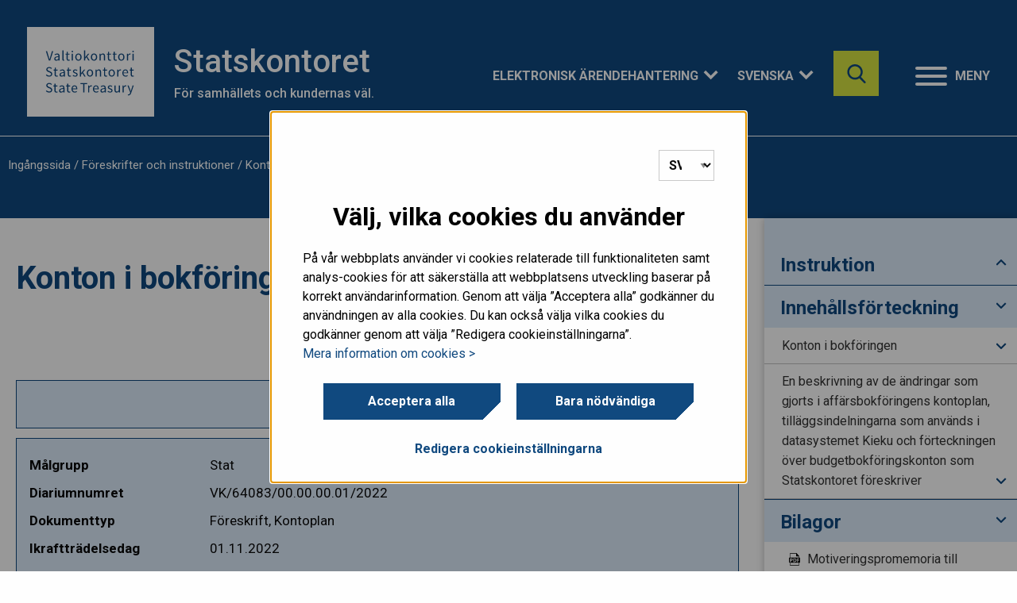

--- FILE ---
content_type: text/html; charset=UTF-8
request_url: https://www.valtiokonttori.fi/sv/foreskrifter-och-instruktioner/konton-i-bokforingen-och-kontoplan-7/
body_size: 21653
content:


<!doctype html>

  <html class="no-js"  lang="sv-SE">

	<head>
		<meta charset="utf-8">

		<!-- Force IE to use the latest rendering engine available -->
		<meta http-equiv="X-UA-Compatible" content="IE=edge">
<script type="text/javascript">
/* <![CDATA[ */
var gform;gform||(document.addEventListener("gform_main_scripts_loaded",function(){gform.scriptsLoaded=!0}),document.addEventListener("gform/theme/scripts_loaded",function(){gform.themeScriptsLoaded=!0}),window.addEventListener("DOMContentLoaded",function(){gform.domLoaded=!0}),gform={domLoaded:!1,scriptsLoaded:!1,themeScriptsLoaded:!1,isFormEditor:()=>"function"==typeof InitializeEditor,callIfLoaded:function(o){return!(!gform.domLoaded||!gform.scriptsLoaded||!gform.themeScriptsLoaded&&!gform.isFormEditor()||(gform.isFormEditor()&&console.warn("The use of gform.initializeOnLoaded() is deprecated in the form editor context and will be removed in Gravity Forms 3.1."),o(),0))},initializeOnLoaded:function(o){gform.callIfLoaded(o)||(document.addEventListener("gform_main_scripts_loaded",()=>{gform.scriptsLoaded=!0,gform.callIfLoaded(o)}),document.addEventListener("gform/theme/scripts_loaded",()=>{gform.themeScriptsLoaded=!0,gform.callIfLoaded(o)}),window.addEventListener("DOMContentLoaded",()=>{gform.domLoaded=!0,gform.callIfLoaded(o)}))},hooks:{action:{},filter:{}},addAction:function(o,r,e,t){gform.addHook("action",o,r,e,t)},addFilter:function(o,r,e,t){gform.addHook("filter",o,r,e,t)},doAction:function(o){gform.doHook("action",o,arguments)},applyFilters:function(o){return gform.doHook("filter",o,arguments)},removeAction:function(o,r){gform.removeHook("action",o,r)},removeFilter:function(o,r,e){gform.removeHook("filter",o,r,e)},addHook:function(o,r,e,t,n){null==gform.hooks[o][r]&&(gform.hooks[o][r]=[]);var d=gform.hooks[o][r];null==n&&(n=r+"_"+d.length),gform.hooks[o][r].push({tag:n,callable:e,priority:t=null==t?10:t})},doHook:function(r,o,e){var t;if(e=Array.prototype.slice.call(e,1),null!=gform.hooks[r][o]&&((o=gform.hooks[r][o]).sort(function(o,r){return o.priority-r.priority}),o.forEach(function(o){"function"!=typeof(t=o.callable)&&(t=window[t]),"action"==r?t.apply(null,e):e[0]=t.apply(null,e)})),"filter"==r)return e[0]},removeHook:function(o,r,t,n){var e;null!=gform.hooks[o][r]&&(e=(e=gform.hooks[o][r]).filter(function(o,r,e){return!!(null!=n&&n!=o.tag||null!=t&&t!=o.priority)}),gform.hooks[o][r]=e)}});
/* ]]> */
</script>


		<!-- Mobile Meta -->
		<meta name="viewport" content="width=device-width, initial-scale=1.0">
		<meta class="foundation-mq">

		<!-- If Site Icon isn't set in customizer -->
					<!-- Icons & Favicons -->
			<link rel="icon" href="https://www.valtiokonttori.fi/app/themes/vk-theme/favicon.png">
			<link href="https://www.valtiokonttori.fi/app/themes/vk-theme/assets/images/apple-icon-touch.png" rel="apple-touch-icon" />
	    
		<link rel="pingback" href="https://www.valtiokonttori.fi/xmlrpc.php">

		<meta name='robots' content='index, follow, max-image-preview:large, max-snippet:-1, max-video-preview:-1' />
	<style>img:is([sizes="auto" i], [sizes^="auto," i]) { contain-intrinsic-size: 3000px 1500px }</style>
	<link rel="alternate" href="https://www.valtiokonttori.fi/maaraykset-ja-ohjeet/kirjanpidon-tilit-ja-tilikartta-9/" hreflang="fi" />
<link rel="alternate" href="https://www.valtiokonttori.fi/sv/foreskrifter-och-instruktioner/konton-i-bokforingen-och-kontoplan-7/" hreflang="sv" />

	<!-- This site is optimized with the Yoast SEO plugin v25.9 - https://yoast.com/wordpress/plugins/seo/ -->
	<link media="all" href="https://www.valtiokonttori.fi/app/cache/autoptimize/1/css/autoptimize_ec218d18ff06b63d036d62d172b15100.css" rel="stylesheet"><title>Konton i bokföringen och kontoplan - Valtiokonttori</title>
	<link rel="canonical" href="https://www.valtiokonttori.fi/sv/foreskrifter-och-instruktioner/konton-i-bokforingen-och-kontoplan-7/" />
	<meta property="og:locale" content="sv_SE" />
	<meta property="og:locale:alternate" content="fi_FI" />
	<meta property="og:type" content="article" />
	<meta property="og:title" content="Konton i bokföringen och kontoplan - Valtiokonttori" />
	<meta property="og:description" content="Konton i bokföringen Enligt 42 b § 4 mom. i förordningen om statsbudgeten (1243/1992) (ändrad genom 600/1997) meddelar Statskontoret närmare föreskrifter om kontosystemet och kontoförteckningarna. Statskontoret har i dag beslutat meddela en föreskrift om &#8211; affärsbokföringens kontoplan, &#8211; tilläggsindelningar som används i Kieku-systemet &#8211; uppgörande av konton för reserverade anslag, &#8211; konton för transaktioner som.." />
	<meta property="og:url" content="https://www.valtiokonttori.fi/sv/foreskrifter-och-instruktioner/konton-i-bokforingen-och-kontoplan-7/" />
	<meta property="og:site_name" content="Valtiokonttori" />
	<meta property="article:modified_time" content="2022-12-02T07:34:52+00:00" />
	<meta property="og:image" content="https://vkazprodwordpressstacc01.blob.core.windows.net/wordpress/2022/10/Siirretyn-maararahan-tilin-muodostaminen--300x130.png" />
	<meta name="twitter:card" content="summary_large_image" />
	<meta name="twitter:label1" content="Est. reading time" />
	<meta name="twitter:data1" content="11 minutes" />
	<meta name="article:section" content="Föreskrifter och instruktioner" />
	<!-- / Yoast SEO plugin. -->


<link rel='dns-prefetch' href='//www.valtiokonttori.fi' />
<link rel="alternate" type="application/rss+xml" title="Valtiokonttori &raquo; Feed" href="https://www.valtiokonttori.fi/sv/feed/" />
<link rel='stylesheet' id='wp-block-library-css' href='https://www.valtiokonttori.fi/wp-includes/css/dist/block-library/style.min.css?ver=6.8.3' type='text/css' media='all' />
<style id='classic-theme-styles-inline-css' type='text/css'>
/*! This file is auto-generated */
.wp-block-button__link{color:#fff;background-color:#32373c;border-radius:9999px;box-shadow:none;text-decoration:none;padding:calc(.667em + 2px) calc(1.333em + 2px);font-size:1.125em}.wp-block-file__button{background:#32373c;color:#fff;text-decoration:none}
</style>
<style id='global-styles-inline-css' type='text/css'>
:root{--wp--preset--aspect-ratio--square: 1;--wp--preset--aspect-ratio--4-3: 4/3;--wp--preset--aspect-ratio--3-4: 3/4;--wp--preset--aspect-ratio--3-2: 3/2;--wp--preset--aspect-ratio--2-3: 2/3;--wp--preset--aspect-ratio--16-9: 16/9;--wp--preset--aspect-ratio--9-16: 9/16;--wp--preset--color--black: #000000;--wp--preset--color--cyan-bluish-gray: #abb8c3;--wp--preset--color--white: #ffffff;--wp--preset--color--pale-pink: #f78da7;--wp--preset--color--vivid-red: #cf2e2e;--wp--preset--color--luminous-vivid-orange: #ff6900;--wp--preset--color--luminous-vivid-amber: #fcb900;--wp--preset--color--light-green-cyan: #7bdcb5;--wp--preset--color--vivid-green-cyan: #00d084;--wp--preset--color--pale-cyan-blue: #8ed1fc;--wp--preset--color--vivid-cyan-blue: #0693e3;--wp--preset--color--vivid-purple: #9b51e0;--wp--preset--gradient--vivid-cyan-blue-to-vivid-purple: linear-gradient(135deg,rgba(6,147,227,1) 0%,rgb(155,81,224) 100%);--wp--preset--gradient--light-green-cyan-to-vivid-green-cyan: linear-gradient(135deg,rgb(122,220,180) 0%,rgb(0,208,130) 100%);--wp--preset--gradient--luminous-vivid-amber-to-luminous-vivid-orange: linear-gradient(135deg,rgba(252,185,0,1) 0%,rgba(255,105,0,1) 100%);--wp--preset--gradient--luminous-vivid-orange-to-vivid-red: linear-gradient(135deg,rgba(255,105,0,1) 0%,rgb(207,46,46) 100%);--wp--preset--gradient--very-light-gray-to-cyan-bluish-gray: linear-gradient(135deg,rgb(238,238,238) 0%,rgb(169,184,195) 100%);--wp--preset--gradient--cool-to-warm-spectrum: linear-gradient(135deg,rgb(74,234,220) 0%,rgb(151,120,209) 20%,rgb(207,42,186) 40%,rgb(238,44,130) 60%,rgb(251,105,98) 80%,rgb(254,248,76) 100%);--wp--preset--gradient--blush-light-purple: linear-gradient(135deg,rgb(255,206,236) 0%,rgb(152,150,240) 100%);--wp--preset--gradient--blush-bordeaux: linear-gradient(135deg,rgb(254,205,165) 0%,rgb(254,45,45) 50%,rgb(107,0,62) 100%);--wp--preset--gradient--luminous-dusk: linear-gradient(135deg,rgb(255,203,112) 0%,rgb(199,81,192) 50%,rgb(65,88,208) 100%);--wp--preset--gradient--pale-ocean: linear-gradient(135deg,rgb(255,245,203) 0%,rgb(182,227,212) 50%,rgb(51,167,181) 100%);--wp--preset--gradient--electric-grass: linear-gradient(135deg,rgb(202,248,128) 0%,rgb(113,206,126) 100%);--wp--preset--gradient--midnight: linear-gradient(135deg,rgb(2,3,129) 0%,rgb(40,116,252) 100%);--wp--preset--font-size--small: 13px;--wp--preset--font-size--medium: 20px;--wp--preset--font-size--large: 36px;--wp--preset--font-size--x-large: 42px;--wp--preset--spacing--20: 0.44rem;--wp--preset--spacing--30: 0.67rem;--wp--preset--spacing--40: 1rem;--wp--preset--spacing--50: 1.5rem;--wp--preset--spacing--60: 2.25rem;--wp--preset--spacing--70: 3.38rem;--wp--preset--spacing--80: 5.06rem;--wp--preset--shadow--natural: 6px 6px 9px rgba(0, 0, 0, 0.2);--wp--preset--shadow--deep: 12px 12px 50px rgba(0, 0, 0, 0.4);--wp--preset--shadow--sharp: 6px 6px 0px rgba(0, 0, 0, 0.2);--wp--preset--shadow--outlined: 6px 6px 0px -3px rgba(255, 255, 255, 1), 6px 6px rgba(0, 0, 0, 1);--wp--preset--shadow--crisp: 6px 6px 0px rgba(0, 0, 0, 1);}:where(.is-layout-flex){gap: 0.5em;}:where(.is-layout-grid){gap: 0.5em;}body .is-layout-flex{display: flex;}.is-layout-flex{flex-wrap: wrap;align-items: center;}.is-layout-flex > :is(*, div){margin: 0;}body .is-layout-grid{display: grid;}.is-layout-grid > :is(*, div){margin: 0;}:where(.wp-block-columns.is-layout-flex){gap: 2em;}:where(.wp-block-columns.is-layout-grid){gap: 2em;}:where(.wp-block-post-template.is-layout-flex){gap: 1.25em;}:where(.wp-block-post-template.is-layout-grid){gap: 1.25em;}.has-black-color{color: var(--wp--preset--color--black) !important;}.has-cyan-bluish-gray-color{color: var(--wp--preset--color--cyan-bluish-gray) !important;}.has-white-color{color: var(--wp--preset--color--white) !important;}.has-pale-pink-color{color: var(--wp--preset--color--pale-pink) !important;}.has-vivid-red-color{color: var(--wp--preset--color--vivid-red) !important;}.has-luminous-vivid-orange-color{color: var(--wp--preset--color--luminous-vivid-orange) !important;}.has-luminous-vivid-amber-color{color: var(--wp--preset--color--luminous-vivid-amber) !important;}.has-light-green-cyan-color{color: var(--wp--preset--color--light-green-cyan) !important;}.has-vivid-green-cyan-color{color: var(--wp--preset--color--vivid-green-cyan) !important;}.has-pale-cyan-blue-color{color: var(--wp--preset--color--pale-cyan-blue) !important;}.has-vivid-cyan-blue-color{color: var(--wp--preset--color--vivid-cyan-blue) !important;}.has-vivid-purple-color{color: var(--wp--preset--color--vivid-purple) !important;}.has-black-background-color{background-color: var(--wp--preset--color--black) !important;}.has-cyan-bluish-gray-background-color{background-color: var(--wp--preset--color--cyan-bluish-gray) !important;}.has-white-background-color{background-color: var(--wp--preset--color--white) !important;}.has-pale-pink-background-color{background-color: var(--wp--preset--color--pale-pink) !important;}.has-vivid-red-background-color{background-color: var(--wp--preset--color--vivid-red) !important;}.has-luminous-vivid-orange-background-color{background-color: var(--wp--preset--color--luminous-vivid-orange) !important;}.has-luminous-vivid-amber-background-color{background-color: var(--wp--preset--color--luminous-vivid-amber) !important;}.has-light-green-cyan-background-color{background-color: var(--wp--preset--color--light-green-cyan) !important;}.has-vivid-green-cyan-background-color{background-color: var(--wp--preset--color--vivid-green-cyan) !important;}.has-pale-cyan-blue-background-color{background-color: var(--wp--preset--color--pale-cyan-blue) !important;}.has-vivid-cyan-blue-background-color{background-color: var(--wp--preset--color--vivid-cyan-blue) !important;}.has-vivid-purple-background-color{background-color: var(--wp--preset--color--vivid-purple) !important;}.has-black-border-color{border-color: var(--wp--preset--color--black) !important;}.has-cyan-bluish-gray-border-color{border-color: var(--wp--preset--color--cyan-bluish-gray) !important;}.has-white-border-color{border-color: var(--wp--preset--color--white) !important;}.has-pale-pink-border-color{border-color: var(--wp--preset--color--pale-pink) !important;}.has-vivid-red-border-color{border-color: var(--wp--preset--color--vivid-red) !important;}.has-luminous-vivid-orange-border-color{border-color: var(--wp--preset--color--luminous-vivid-orange) !important;}.has-luminous-vivid-amber-border-color{border-color: var(--wp--preset--color--luminous-vivid-amber) !important;}.has-light-green-cyan-border-color{border-color: var(--wp--preset--color--light-green-cyan) !important;}.has-vivid-green-cyan-border-color{border-color: var(--wp--preset--color--vivid-green-cyan) !important;}.has-pale-cyan-blue-border-color{border-color: var(--wp--preset--color--pale-cyan-blue) !important;}.has-vivid-cyan-blue-border-color{border-color: var(--wp--preset--color--vivid-cyan-blue) !important;}.has-vivid-purple-border-color{border-color: var(--wp--preset--color--vivid-purple) !important;}.has-vivid-cyan-blue-to-vivid-purple-gradient-background{background: var(--wp--preset--gradient--vivid-cyan-blue-to-vivid-purple) !important;}.has-light-green-cyan-to-vivid-green-cyan-gradient-background{background: var(--wp--preset--gradient--light-green-cyan-to-vivid-green-cyan) !important;}.has-luminous-vivid-amber-to-luminous-vivid-orange-gradient-background{background: var(--wp--preset--gradient--luminous-vivid-amber-to-luminous-vivid-orange) !important;}.has-luminous-vivid-orange-to-vivid-red-gradient-background{background: var(--wp--preset--gradient--luminous-vivid-orange-to-vivid-red) !important;}.has-very-light-gray-to-cyan-bluish-gray-gradient-background{background: var(--wp--preset--gradient--very-light-gray-to-cyan-bluish-gray) !important;}.has-cool-to-warm-spectrum-gradient-background{background: var(--wp--preset--gradient--cool-to-warm-spectrum) !important;}.has-blush-light-purple-gradient-background{background: var(--wp--preset--gradient--blush-light-purple) !important;}.has-blush-bordeaux-gradient-background{background: var(--wp--preset--gradient--blush-bordeaux) !important;}.has-luminous-dusk-gradient-background{background: var(--wp--preset--gradient--luminous-dusk) !important;}.has-pale-ocean-gradient-background{background: var(--wp--preset--gradient--pale-ocean) !important;}.has-electric-grass-gradient-background{background: var(--wp--preset--gradient--electric-grass) !important;}.has-midnight-gradient-background{background: var(--wp--preset--gradient--midnight) !important;}.has-small-font-size{font-size: var(--wp--preset--font-size--small) !important;}.has-medium-font-size{font-size: var(--wp--preset--font-size--medium) !important;}.has-large-font-size{font-size: var(--wp--preset--font-size--large) !important;}.has-x-large-font-size{font-size: var(--wp--preset--font-size--x-large) !important;}
:where(.wp-block-post-template.is-layout-flex){gap: 1.25em;}:where(.wp-block-post-template.is-layout-grid){gap: 1.25em;}
:where(.wp-block-columns.is-layout-flex){gap: 2em;}:where(.wp-block-columns.is-layout-grid){gap: 2em;}
:root :where(.wp-block-pullquote){font-size: 1.5em;line-height: 1.6;}
</style>





<style id='heateor_sss_frontend_css-inline-css' type='text/css'>
.heateor_sss_button_instagram span.heateor_sss_svg,a.heateor_sss_instagram span.heateor_sss_svg{background:radial-gradient(circle at 30% 107%,#fdf497 0,#fdf497 5%,#fd5949 45%,#d6249f 60%,#285aeb 90%)}div.heateor_sss_horizontal_sharing a.heateor_sss_button_instagram span{background:#fff!important;}div.heateor_sss_standard_follow_icons_container a.heateor_sss_button_instagram span{background:#fff}div.heateor_sss_horizontal_sharing a.heateor_sss_button_instagram span:hover{background:#fff!important;}div.heateor_sss_standard_follow_icons_container a.heateor_sss_button_instagram span:hover{background:#fff}.heateor_sss_horizontal_sharing .heateor_sss_svg,.heateor_sss_standard_follow_icons_container .heateor_sss_svg{background-color:#fff!important;background:#fff!important;color:#757575;border-width:0px;border-style:solid;border-color:transparent}div.heateor_sss_horizontal_sharing span.heateor_sss_svg svg:hover path:not(.heateor_sss_no_fill),div.heateor_sss_horizontal_sharing span.heateor_sss_svg svg:hover ellipse, div.heateor_sss_horizontal_sharing span.heateor_sss_svg svg:hover circle, div.heateor_sss_horizontal_sharing span.heateor_sss_svg svg:hover polygon, div.heateor_sss_horizontal_sharing span.heateor_sss_svg svg:hover rect:not(.heateor_sss_no_fill){fill:#10497f}div.heateor_sss_horizontal_sharing span.heateor_sss_svg svg:hover path.heateor_sss_svg_stroke, div.heateor_sss_horizontal_sharing span.heateor_sss_svg svg:hover rect.heateor_sss_svg_stroke{stroke:#10497f}.heateor_sss_horizontal_sharing span.heateor_sss_svg:hover,.heateor_sss_standard_follow_icons_container span.heateor_sss_svg:hover{background-color:#fff!important;background:#fff!importantcolor:#10497f;border-color:transparent;}.heateor_sss_vertical_sharing span.heateor_sss_svg,.heateor_sss_floating_follow_icons_container span.heateor_sss_svg{color:#fff;border-width:0px;border-style:solid;border-color:transparent;}.heateor_sss_vertical_sharing span.heateor_sss_svg:hover,.heateor_sss_floating_follow_icons_container span.heateor_sss_svg:hover{border-color:transparent;}@media screen and (max-width:783px) {.heateor_sss_vertical_sharing{display:none!important}}
</style>


<script type="text/javascript" src="https://www.valtiokonttori.fi/wp-includes/js/jquery/jquery.min.js?ver=3.7.1" id="jquery-core-js"></script>
<script type="text/javascript" src="https://www.valtiokonttori.fi/wp-includes/js/jquery/jquery-migrate.min.js?ver=3.4.1" id="jquery-migrate-js"></script>


<script type="text/javascript" id="mmenu_translate-js-extra">
/* <![CDATA[ */
var mmenu_accessibility = {"search_field_aria":"S\u00f6kf\u00e4lt. Ange s\u00f6kord och klicka p\u00e5 enter f\u00f6r s\u00f6kresultat.","menu_ends_aria":"L\u00e4mna meny","submenu_button_aria":"G\u00e5 till n\u00e4sta niv\u00e5 i menyn","close_button_aria":"St\u00e4ng meny","back_button_aria":"Tillbaka till f\u00f6reg\u00e5ende niv\u00e5 i menyn","topnav":"<div class=\"mm-navbar\" aria-label=\"V\u00e4lj spr\u00e5k\"><a class=\"fa mmenu-fa-envelope\" href=\"https:\/\/www.valtiokonttori.fi\/maaraykset-ja-ohjeet\/kirjanpidon-tilit-ja-tilikartta-9\/\" lang=\"fi\">Suomi<\/a><a class=\"fa mmenu-fa-envelope\" href=\"https:\/\/www.valtiokonttori.fi\/sv\/foreskrifter-och-instruktioner\/konton-i-bokforingen-och-kontoplan-7\/\" lang=\"sv-SE\">Svenska<\/a><a class=\"fa mmenu-fa-envelope\" href=\"https:\/\/www.valtiokonttori.fi\/en\/\" lang=\"en-GB\">English<\/a><\/div>","search_menu":"S\u00f6k p\u00e5 webbsidan","no_results":"Inga resultat"};
/* ]]> */
</script>

<script type="text/javascript" id="foobox-free-min-js-before">
/* <![CDATA[ */
/* Run FooBox FREE (v2.7.35) */
var FOOBOX = window.FOOBOX = {
	ready: true,
	disableOthers: false,
	o: {wordpress: { enabled: true }, countMessage:'image %index of %total', captions: { dataTitle: ["captionTitle","title"], dataDesc: ["captionDesc","description"] }, rel: '', excludes:'.fbx-link,.nofoobox,.nolightbox,a[href*="pinterest.com/pin/create/button/"]', affiliate : { enabled: false }},
	selectors: [
		".foogallery-container.foogallery-lightbox-foobox", ".foogallery-container.foogallery-lightbox-foobox-free", ".gallery", ".wp-block-gallery", ".wp-caption", ".wp-block-image", "a:has(img[class*=wp-image-])", ".foobox"
	],
	pre: function( $ ){
		// Custom JavaScript (Pre)
		
	},
	post: function( $ ){
		// Custom JavaScript (Post)
		
		// Custom Captions Code
		
	},
	custom: function( $ ){
		// Custom Extra JS
		
	}
};
/* ]]> */
</script>

<!-- Stream WordPress user activity plugin v4.1.1 -->
<!-- Google Tag Manager -->
<script>(function(w,d,s,l,i){w[l]=w[l]||[];w[l].push({'gtm.start':
new Date().getTime(),event:'gtm.js'});var f=d.getElementsByTagName(s)[0],
j=d.createElement(s),dl=l!='dataLayer'?'&l='+l:'';j.async=true;j.src=
'https://www.googletagmanager.com/gtm.js?id='+i+dl;f.parentNode.insertBefore(j,f);
})(window,document,'script','dataLayer','GTM-NDJNLBX');</script>
<!-- End Google Tag Manager -->		<style type="text/css" id="wp-custom-css">
			/* Add background color to "Kysy robotilta(smartti) button". Do not remove. */
 .smartti-button-opened.smartti-button-icon{
	width: 70px !important;
  left: 1px !important;
  background: hsl(209, 78%, 28%);
}

/*External links temporary fix, to be removed */
.content.front-page .item a.external{
	margin-right: 0px !important;
}

table p{
	margin-bottom: 0.5rem;
	margin-top:0.5rem
} 

table thead td{
	background: #ddebfb;
	padding-top: 0;
	padding-bottom: 0;
} 

/* Temporary fix to get frontpage service box texts to show in mobile */
@media screen and (max-width: 39.99875em) {
    .lift-group .item span.title{
        display: block;
        text-align: center;
    }
}

@media screen and (min-width: 1024px){
    body.single-service .container.inner-content {
        padding: 0 48px;
    }
    body.page-template-template-services-frontpage .container.full{
        padding: 0 45px;
    }
}

/*
 * Temporary fix for people search
 * page image positioning
 * */

.writer-list .writer-list-container .writer-listing .organization-container .writer .thumbnail img{
    object-position: top;
		@media screen and (max-width: 1024px) {
		height: auto;
	}
}

/*
 * Temporary fix for frontpage
 * events section
 * */
.page-template-template-frontpage main.vk-new-2024 .events{
	margin-bottom: 90px;
}		</style>
			</head>

	<body class="wp-singular regulation-template-default single single-regulation postid-46764 wp-theme-vk-theme">
        <div class="quick-access">
            <a href="#main-content">Hoppa innehåll</a>
        </div>

		<div class="off-canvas-wrapper vk has-mmenu">
                        
			<div class="off-canvas-content" data-off-canvas-content>
                <div class="hero-bg">
                    <div class="intro overlay-header">

        				<header class="header " role="banner">
                                <div class="container">
                                                            		    <a href="https://www.valtiokonttori.fi/sv" class="logo" rel="home">
                        				                        				<img src="https://www.valtiokonttori.fi/app/themes/vk-theme/assets/images/vk-logo.svg" alt="" class="desktop-only" />
                                        <img src="https://www.valtiokonttori.fi/app/themes/vk-theme/assets/images/vk-logo-green.svg" alt="" class="mobile-only"/>
                                        <span class="sr-only">Klicka här för att gå till startsidan.</span>
                        			</a>
                                    
                                    
                            		<div class="top-bar-right">                                        
                                                                                    <div class="hide-for-small-only">
                                                <div class="page-title">
                                                    <h1>Statskontoret</h1>
                                                    <p>För samhällets och kundernas väl.</p>
                                                </div>
                                                <div class="header-dropdowns-container">
                                                                                                                                                                                                                            <div class="dropdown e-services" aria-expanded="false" aria-label="Sähköinen asiointi">
                                                                <button class="dropdown-btn">Elektronisk ärendehantering</button>
                                                                <ul class="dropdown-content">
                                                                                                                                            <li><a href="https://luottopalvelu.valtiokonttori.fi/">Lånetjänster</a></li>
                                                                                                                                            <li><a href="https://asiointipalvelu.valtiokonttori.fi/etusivu/">Ersättnings- och skadetjänster</a></li>
                                                                                                                                            <li><a href="https://asiointipalvelu.valtiokonttori.fi/maksuvapautukset/">Avgiftsbefrielse</a></li>
                                                                                                                                            <li><a href="https://asiointipalvelu.valtiokonttori.fi/testamentin_tiedoksianto/">Delgivning av testamente</a></li>
                                                                                                                                            <li><a href="https://www.sokunderstod.fi/sv/">Statsunderstöd</a></li>
                                                                                                                                            <li><a href="https://www.valtiokonttori.fi/sv/tjanster/elektroniska-arendetjanster/">Läs mera</a></li>
                                                                                                                                    </ul>
                                                            </div>
                                                                                                                                                                
                                                    <div class="dropdown language" aria-expanded="false" aria-label="Svenska"><button class="dropdown-btn">Svenska</button><ul class="dropdown-content language-switcher"><li class=""><a href="https://www.valtiokonttori.fi/maaraykset-ja-ohjeet/kirjanpidon-tilit-ja-tilikartta-9/" hreflang="fi"  class="language-switcher-selection"><abbr lang="fi" title="Suomi">Suomi</abbr></a></li><li class="no-translation"><a href="https://www.valtiokonttori.fi/en/" hreflang="en"  class="language-switcher-selection"><abbr lang="en" title="English">English</abbr></a><div class="language-switcher-tooltip" role="dialog" aria-modal="true" aria-labelledby="dialogenTitle" aria-describedby="dialogenDesc"><p id="dialogenTitle" class="language-switcher-heading">English</p><p id="dialogenDesc">This content hasn't been translated to the selected language. <a href="https://www.valtiokonttori.fi/en/" class="language-switcher-selection">Click here to go to the home page.</a></p></div></li></ul></div>                                                </div>
                                            </div>
                                                                                <button class="searchbox-icon toggle-search show-for-small-only" style="display: block;" data-toggle="off-canvas" aria-label="Sök" aria-controls="off-canvas" aria-expanded="false">
                        					<img src="https://www.valtiokonttori.fi/app/themes/vk-theme/assets/images/icons/search-blue.svg" alt="">
                        				</button>
                                        <div class="hide-for-small-only" id="site-search-topbar">
                                            <div class="site-search">
	<form role="search" method="get" class="searchbox" action="https://www.valtiokonttori.fi/sv/">
		<input type="search" name="s" aria-expanded="false" tabindex="-1" aria-label="Sök på webbsidan" title="Sök på webbsidan" />
		<button tabindex="0" type="submit" aria-label="Sök på webbsidan"></button>
	</form>
</div>                                        </div>
                                        <nav class="menu-container" aria-label="Meny" style="z-index: 20;">
    <button id="menu-button" onclick="openMenu();" data-toggle="off-canvas" class="hamburger" aria-controls="off-canvas" aria-expanded="false" style="display: block;">
        <div class="hamburger-box">
        <div class="hamburger-inner"></div>
        </div>
        <div class="hamburger-label">Meny</div>
    </button>
    <a id="open-menu-link" href="#mmenu" class="hidden" tabindex="-1"></a>
</nav>                            		</div>
                            	</div>

                                <div class="navigation-wrapper border-white">
                                    <div class="container">
                                                                                <div class="site-search sticky" id="site-search-nav"></div>
                                        <nav id="mmenu" class="vk" aria-label="menu">
    <ul><li><a href="https://www.valtiokonttori.fi/sv/">Framsida</a></li><li><a href="https://www.valtiokonttori.fi/sv/tjanster/">Tjänster</a><ul><li><a href="https://www.valtiokonttori.fi/sv/tjanster/ersattnings-och-skadetjanster/">Ersättnings- och skadetjänster</a></li><li><a href="https://www.valtiokonttori.fi/sv/tjanster/finansierings-och-lanetjanster/">Finansierings- och lånetjänster</a></li><li><a href="https://www.valtiokonttori.fi/sv/tjanster/statsunderstodstjanster/">Statsunderstödstjänster</a></li><li><a href="https://www.valtiokonttori.fi/sv/tjanster/tjanster-for-statsforvaltningen/">Tjänster för statsförvaltningen</a></li><li><a href="https://www.valtiokonttori.fi/sv/tjanster/kommunernas-och-valfardsomradenas-ekonomitjanster/">Kommunernas och välfärdsområdenas ekonomitjänster</a><ul><li><a href="https://www.valtiokonttori.fi/sv/tjanster/tjanster-for-den-offentliga-forvaltningen-2/planerade-driftavbrott-i-kommunekonomins-informationstjanst/">Planerade avbrott i Kommunernas och välfärdsområdenas ekonomitjänst</a></li></ul></li><li><a href="https://www.valtiokonttori.fi/sv/tjanster/foreskrifter-och-instruktioner/">Föreskrifter och instruktioner</a></li><li><a href="https://www.valtiokonttori.fi/sv/tjanster/statens-natfakturor/">Statens nätfakturor</a></li><li><a href="https://www.valtiokonttori.fi/sv/tjanster/arvs-och-testamentesarenden/">Arvs- och testamentesärenden</a></li><li><a href="https://www.valtiokonttori.fi/sv/tjanster/forsummelseavgifter/">Försummelseavgifter</a></li><li><a href="https://www.valtiokonttori.fi/sv/tjanster/statsfinanserna/">Statsfinanserna</a></li><li><a href="https://www.valtiokonttori.fi/sv/statsskuld/">Statsskuld</a></li></ul></li><li><a href="https://www.valtiokonttori.fi/sv/aktuellt/">Aktuellt</a><ul><li><a href="https://www.valtiokonttori.fi/sv/nyheter/">Nyheter</a></li><li><a href="https://www.valtiokonttori.fi/sv/evenemang/">Evenemang</a></li><li><a href="https://www.valtiokonttori.fi/sv/aktuellt/statskontorets-offentliga-delgivningar/">Statskontorets offentliga delgivningar</a></li><li><a href="https://www.valtiokonttori.fi/sv/aktuellt/statskontoret-i-sociala-medier/">Statskontoret i sociala medier</a></li></ul></li><li><a href="https://www.valtiokonttori.fi/sv/statistik-och-rapporter/">Statistik och rapporter</a><ul><li><a href="https://www.valtiokonttori.fi/sv/statistik-och-rapporter/statistik-om-ersattnings-och-skadetjanster/">Statistik om ersättnings- och skadetjänster</a><ul><li><a href="https://www.valtiokonttori.fi/sv/statistik-och-rapporter/statistik-om-ersattnings-och-skadetjanster/statistik-kostnadsstod-2/">Kostnadsstöd</a></li><li><a href="https://www.valtiokonttori.fi/sv/statistik-och-rapporter/statistik-om-ersattnings-och-skadetjanster/statistik-ersattning-for-stangning/">Ersättning för stängning</a></li><li><a href="https://www.valtiokonttori.fi/sv/statistik-ersattning-for-stangning-for-medelstora-och-stora-foretag/">Ersättning för stängning för medelstora och stora företag</a></li><li><a href="https://www.valtiokonttori.fi/sv/statistik-och-rapporter/statistik-om-ersattnings-och-skadetjanster/statistik-olycksfall-i-arbetet-och-i-militartjanst/">Olycksfall i arbetet och i militärtjänst</a></li><li><a href="https://www.valtiokonttori.fi/sv/statistik-och-rapporter/statistik-om-ersattnings-och-skadetjanster/statistik-trafikskador/">Trafikskador</a></li><li><a href="https://www.valtiokonttori.fi/sv/statistik-och-rapporter/statistik-om-ersattnings-och-skadetjanster/statistik-ovriga-olycksfall-som-intraffat-statens-tjansteman/">Övriga olycksfall som inträffat statens tjänstemän</a></li><li><a href="https://www.valtiokonttori.fi/sv/statistik-och-rapporter/statistik-om-ersattnings-och-skadetjanster/statistik-ovriga-ersattning/">Övriga ersättningar</a></li></ul></li><li><a href="https://www.valtiokonttori.fi/sv/statistik-och-rapporter/statistik-om-finansierings-och-lanetjanster/">Statistik om finansierings- och lånetjänster</a></li><li><a href="https://www.valtiokonttori.fi/sv/statistik-och-rapporter/statistik-om-den-offentliga-forvaltningen/">Statistik om den offentliga förvaltningen</a></li><li><a href="https://www.valtiokonttori.fi/sv/statistik-och-rapporter/statistik-om-ovriga-tjanster/">Statistik om övriga tjänster</a></li><li><a href="https://www.valtiokonttori.fi/sv/oppna-granssnitt-for-den-offentliga-forvaltningens-uppgifter/">Öppna gränssnitt för den offentliga förvaltningens uppgifter</a></li><li><a href="https://www.valtiokonttori.fi/sv/statistik-och-rapporter/information-om-den-offentliga-ekonomin-for-beslutsfattare-och-medier/">Information om den offentliga ekonomin för beslutsfattare och medier</a></li></ul></li><li><a href="https://www.valtiokonttori.fi/sv/statskontorets-publikationer-och-nyhetsbrev/">Statskontorets publikationer och nyhetsbrev</a><ul><li><a href="https://www.valtiokonttori.fi/sv/statskontorets-publikationer-och-nyhetsbrev/statskontorets-publikationer/">Statskontorets publikationer</a></li><li><a href="https://www.valtiokonttori.fi/sv/statskontorets-publikationer-och-nyhetsbrev/statskontorets-nyhetsbrev/">Statskontorets nyhetsbrev</a></li><li><a href="https://www.valtiokonttori.fi/sv/statskontorets-publikationer-och-nyhetsbrev/bestall-vara-publikationer/">Beställ våra nyhetsbrev och andra publikationer</a></li></ul></li><li><a href="https://www.valtiokonttori.fi/sv/tjanster-till-media/">Tjänster till media</a></li><li><a href="https://www.valtiokonttori.fi/sv/om-statskontoret/">Om Statskontoret</a><ul><li><a href="https://www.valtiokonttori.fi/sv/om-statskontoret/statskontoret-i-ett-notskal/">Statskontoret i ett nötskal</a><ul><li><a href="https://www.valtiokonttori.fi/sv/om-statskontoret/var-organisation/">Vår organisation</a></li><li><a href="https://www.valtiokonttori.fi/sv/om-statskontoret/statskontoret-i-ett-notskal/dataskydd/">Dataskydd</a></li><li><a href="https://www.valtiokonttori.fi/sv/tillganglighetsbeskrivning-valtiokonttori-fi/">Tillgänglighetsbeskrivning, statskontoret.fi</a></li></ul></li><li><a href="https://www.valtiokonttori.fi/sv/om-statskontoret/kom-och-jobba-till-statskontoret/">Kom och jobba till Statskontoret</a><ul><li><a href="https://www.valtiokonttori.fi/sv/om-statskontoret/statskontoret-som-arbetsgivare/karriarberattelser/">Karriärberättelser</a></li><li><a href="https://www.valtiokonttori.fi/sv/om-statskontoret/statskontoret-som-arbetsgivare/lediga-arbetsplatser/">Lediga arbetsplatser</a></li></ul></li><li><a href="https://www.valtiokonttori.fi/sv/om-statskontoret/ansvarsfullhet-vid-statskontoret/">Ansvarsfullhet vid Statskontoret</a><ul><li><a href="https://www.valtiokonttori.fi/tietoa-valtiokonttorista/vastuullisuus-valtiokonttorissa/valtiokonttorin-kestavyysraportti-2024/">Statskontorets hållbarhetsrapport 2024</a></li><li><a href="https://www.valtiokonttori.fi/tietoa-valtiokonttorista/vastuullisuus-valtiokonttorissa/valtiokonttorin-vastuullisuusraportti-2023/">Statskontorets ansvarsrapport 2023</a></li><li><a href="https://www.valtiokonttori.fi/sv/om-statskontoret/ansvarsfullhet-vid-statskontoret/statskontorets-ansvarsrapport-2022/">Statskontorets ansvarsrapport 2022</a></li><li><a href="https://www.valtiokonttori.fi/sv/om-statskontoret/ansvarsfullhet-vid-statskontoret/statskontorets-kanal-for-anmalningar/">Statskontorets kanal för anmälningar</a></li></ul></li><li><a href="https://www.valtiokonttori.fi/sv/om-statskontoret/utveckling-av-vara-tjanster-och-kundupplevelse/">Utveckling av våra tjänster och kundupplevelse</a></li><li><a href="https://www.valtiokonttori.fi/sv/om-statskontoret/historia/">Historia</a><ul><li><a href="https://www.valtiokonttori.fi/sv/om-statskontoret/historia/milstolpar-i-historien-1800-talet/">1800-talet</a></li><li><a href="https://www.valtiokonttori.fi/sv/om-statskontoret/historia/milstolpar-i-historien-1900-1970/">1900–1970</a></li><li><a href="https://www.valtiokonttori.fi/sv/om-statskontoret/historia/milstolpar-i-historien-1980-talet/">1980-talet</a></li><li><a href="https://www.valtiokonttori.fi/sv/om-statskontoret/historia/milstolpar-i-historien-1990-talet/">1990-talet</a></li><li><a href="https://www.valtiokonttori.fi/sv/om-statskontoret/historia/milstolpar-i-historien-2000-2010/">2000–2010</a></li><li><a href="https://www.valtiokonttori.fi/sv/om-statskontoret/historia/milstolpar-i-historien-2011-2019/">2011–2019</a></li><li><a href="https://www.valtiokonttori.fi/sv/om-statskontoret/historia/milstolpar-i-historien-2020-talet/">2020-talet</a></li><li><a href="https://www.valtiokonttori.fi/sv/om-statskontoret/historia/overdirektorer-och-generaldirektorer/">Överdirektörer och generaldirektörer</a></li><li><a href="https://www.valtiokonttori.fi/sv/om-statskontoret/historia/anekdoter-fran-gangna-ar/">Anekdoter från gångna år</a></li></ul></li></ul></li><li><a href="https://www.valtiokonttori.fi/sv/kontaktuppgifter/">Kontaktuppgifter</a><ul><li><a href="https://www.valtiokonttori.fi/sv/statskontorets-kontaktuppgifter/">Statskontorets kontaktuppgifter</a><ul><li><a href="https://www.valtiokonttori.fi/sv/statskontorets-kontaktuppgifter/kundtjanst-for-ersattnings-och-skadetjanster/">Kundtjänst för ersättnings- och skadetjänster</a></li><li><a href="https://www.valtiokonttori.fi/sv/statskontorets-kontaktuppgifter/kontaktuppgifter-for-finansierings-och-lanetjanster/">Kundtjänst för finansierings- och lånetjänster</a></li><li><a href="https://www.valtiokonttori.fi/sv/statskontorets-kontaktuppgifter/kundtjanst-for-statsunderstodstjanster/">Kundtjänst för statsunderstödstjänster</a></li><li><a href="https://www.valtiokonttori.fi/sv/statskontorets-kontaktuppgifter/kundtjanst-for-ovriga-tjanster/">Kundtjänst för övriga tjänster</a></li><li><a href="https://www.valtiokonttori.fi/sv/statskontorets-kontaktuppgifter/kontaktuppgifter-for-statsskuld/">Kontaktuppgifter för skuldhantering</a></li><li><a href="https://www.valtiokonttori.fi/sv/statskontorets-kontaktuppgifter/kontaktuppgifter-for-tjanster-for-den-offentliga-forvaltningen/">Kontaktuppgifter för tjänster för den offentliga förvaltningen</a></li><li><a href="https://www.valtiokonttori.fi/sv/kontaktuppgifter/kontaktuppgifterna-till-kommunikation/">Kontaktuppgifterna till Kommunikation</a></li><li><a href="https://www.valtiokonttori.fi/sv/statskontorets-kontaktuppgifter/kontaktuppgifter-for-stodfunktioner/">Kontaktuppgifter för stödfunktioner</a></li><li><a href="https://www.valtiokonttori.fi/sv/personsokningen/">Personsökningen</a></li></ul></li></ul></li></ul></nav>                                    </div>
                                </div>
        				</header> <!-- end .header -->

		<div class="container grid-x">
			<div class="small-18 large-12">
				<!-- start breadcrumbs -->
				<nav class="breadcrumbs" aria-label="Synlig sökväg"><span><span><a href="https://www.valtiokonttori.fi/sv/">Ingångssida</a></span> / <span><a href="https://www.valtiokonttori.fi/sv/tjanster/foreskrifter-och-instruktioner/">Föreskrifter och instruktioner</a></span> / <span class="breadcrumb_last" aria-current="page">Konton i bokföringen och kontoplan</span></span></nav>				<!-- end breadcrumbs -->
			</div>
		</div>
	</div>
</div>

<div class="content regulation-document">

	<div class="container-1440 inner-content grid-x">

		<main id="main-content" class="main small-18 medium-10 large-13" role="main">
			
		    
			<article id="post-46764" class="post-46764 regulation type-regulation status-publish hentry document-category-bokforing docket_number-vk-64083-00-00-00-01-2022" role="article" itemscope itemtype="http://schema.org/Article">
				<header class="article-header">
					<h1 class="entry-title single-title" itemprop="name">Konton i bokföringen och kontoplan</h1>
				</header>
				<div class="socialmedia-share">
					    <span class="share-txt">
        Dela sidan    </span>
    <div class="heateor_sss_sharing_container heateor_sss_horizontal_sharing" data-heateor-ss-offset="0" data-heateor-sss-href='https://www.valtiokonttori.fi/sv/foreskrifter-och-instruktioner/konton-i-bokforingen-och-kontoplan-7/'><div class="heateor_sss_sharing_ul"><a aria-label="Facebook" class="heateor_sss_facebook" href="https://www.facebook.com/sharer/sharer.php?u=https%3A%2F%2Fwww.valtiokonttori.fi%2Fsv%2Fforeskrifter-och-instruktioner%2Fkonton-i-bokforingen-och-kontoplan-7%2F" title="Facebook" rel="nofollow noopener" target="_blank" style="font-size:32px!important;box-shadow:none;display:inline-block;vertical-align:middle"><span class="heateor_sss_svg" style="background-color:#0765FE;width:35px;height:35px;border-radius:999px;display:inline-block;opacity:1;float:left;font-size:32px;box-shadow:none;display:inline-block;font-size:16px;padding:0 4px;vertical-align:middle;background-repeat:repeat;overflow:hidden;padding:0;cursor:pointer;box-sizing:content-box"><svg style="display:block;border-radius:999px;" focusable="false" aria-hidden="true" xmlns="http://www.w3.org/2000/svg" width="100%" height="100%" viewBox="0 0 32 32"><path fill="#757575" d="M28 16c0-6.627-5.373-12-12-12S4 9.373 4 16c0 5.628 3.875 10.35 9.101 11.647v-7.98h-2.474V16H13.1v-1.58c0-4.085 1.849-5.978 5.859-5.978.76 0 2.072.15 2.608.298v3.325c-.283-.03-.775-.045-1.386-.045-1.967 0-2.728.745-2.728 2.683V16h3.92l-.673 3.667h-3.247v8.245C23.395 27.195 28 22.135 28 16Z"></path></svg></span></a><a aria-label="X" class="heateor_sss_button_x" href="https://twitter.com/intent/tweet?text=Konton%20i%20bokf%C3%B6ringen%20och%20kontoplan&url=https%3A%2F%2Fwww.valtiokonttori.fi%2Fsv%2Fforeskrifter-och-instruktioner%2Fkonton-i-bokforingen-och-kontoplan-7%2F" title="X" rel="nofollow noopener" target="_blank" style="font-size:32px!important;box-shadow:none;display:inline-block;vertical-align:middle"><span class="heateor_sss_svg heateor_sss_s__default heateor_sss_s_x" style="background-color:#2a2a2a;width:35px;height:35px;border-radius:999px;display:inline-block;opacity:1;float:left;font-size:32px;box-shadow:none;display:inline-block;font-size:16px;padding:0 4px;vertical-align:middle;background-repeat:repeat;overflow:hidden;padding:0;cursor:pointer;box-sizing:content-box"><svg width="100%" height="100%" style="display:block;border-radius:999px;" focusable="false" aria-hidden="true" xmlns="http://www.w3.org/2000/svg" viewBox="0 0 32 32"><path fill="#757575" d="M21.751 7h3.067l-6.7 7.658L26 25.078h-6.172l-4.833-6.32-5.531 6.32h-3.07l7.167-8.19L6 7h6.328l4.37 5.777L21.75 7Zm-1.076 16.242h1.7L11.404 8.74H9.58l11.094 14.503Z"></path></svg></span></a><a aria-label="Linkedin" class="heateor_sss_button_linkedin" href="https://www.linkedin.com/sharing/share-offsite/?url=https%3A%2F%2Fwww.valtiokonttori.fi%2Fsv%2Fforeskrifter-och-instruktioner%2Fkonton-i-bokforingen-och-kontoplan-7%2F" title="Linkedin" rel="nofollow noopener" target="_blank" style="font-size:32px!important;box-shadow:none;display:inline-block;vertical-align:middle"><span class="heateor_sss_svg heateor_sss_s__default heateor_sss_s_linkedin" style="background-color:#0077b5;width:35px;height:35px;border-radius:999px;display:inline-block;opacity:1;float:left;font-size:32px;box-shadow:none;display:inline-block;font-size:16px;padding:0 4px;vertical-align:middle;background-repeat:repeat;overflow:hidden;padding:0;cursor:pointer;box-sizing:content-box"><svg style="display:block;border-radius:999px;" focusable="false" aria-hidden="true" xmlns="http://www.w3.org/2000/svg" width="100%" height="100%" viewBox="0 0 32 32"><path d="M6.227 12.61h4.19v13.48h-4.19V12.61zm2.095-6.7a2.43 2.43 0 0 1 0 4.86c-1.344 0-2.428-1.09-2.428-2.43s1.084-2.43 2.428-2.43m4.72 6.7h4.02v1.84h.058c.56-1.058 1.927-2.176 3.965-2.176 4.238 0 5.02 2.792 5.02 6.42v7.395h-4.183v-6.56c0-1.564-.03-3.574-2.178-3.574-2.18 0-2.514 1.7-2.514 3.46v6.668h-4.187V12.61z" fill="#757575"></path></svg></span></a></div><div class="heateorSssClear"></div></div>
        <a href="#" title="Tulosta" onclick="window.print(); return false;" class="icon-printter"></a>
    				</div>
				
				        <section class="regulation-document__version-history closed">
            <div class="version-history__header">
                                    <button class="toggle-accordion">Versionhistoria</button>
                                            </div>
                        <div class="version-history__content">
                <table class="text-left">
                    <tr>
                        <th class="bold">Datum</th>
                        <th class="bold">Dokuments namn</th>
                    </tr>
                                        <tr>
                        <td>12.10.2022</td>
                        <td><a href="https://www.valtiokonttori.fi/sv/foreskrifter-och-instruktioner/konton-i-bokforingen-och-kontoplan-7/">Konton i bokföringen och kontoplan</a></td>
                    </tr>
                                            <tr>
                        <td>29.11.2021</td>
                        <td><a href="https://www.valtiokonttori.fi/sv/foreskrifter-och-instruktioner/konton-i-bokforingen-och-kontoplan-6/">Konton i bokföringen och kontoplan</a></td>
                    </tr>
                                            <tr>
                        <td>21.09.2021</td>
                        <td><a href="https://www.valtiokonttori.fi/sv/foreskrifter-och-instruktioner/konton-i-bokforingen-och-kontoplan-5/">Konton i bokföringen och kontoplan</a></td>
                    </tr>
                                            <tr>
                        <td>30.11.2020</td>
                        <td><a href="https://www.valtiokonttori.fi/sv/foreskrifter-och-instruktioner/konton-i-bokforingen-och-kontoplan-4/">Konton i bokföringen och kontoplan</a></td>
                    </tr>
                                        </table>
            </div>
                    </section>
    				<section class="regulation-document__meta-information"><div class="meta-group"><span class="key">Målgrupp</span><span class="value">Stat</span></div><div class="meta-group"><span class="key">Diariumnumret</span><span class="value">VK/64083/00.00.00.01/2022</span></div><div class="meta-group"><span class="key">Dokumenttyp</span><span class="value">Föreskrift, Kontoplan</span></div><div class="meta-group"><span class="key">Ikraftträdelsedag</span><span class="value">01.11.2022</span></div><div class="meta-group"><span class="key">Datum</span><span class="value">12.10.2022</span></div><div class="meta-group"><span class="key">Kategorier</span><span class="value"><span class="categories-list"><span>Bokföring</span></span></span></div><div class="meta-group"><span class="key">Underhåll ansvar</span><span class="value">Valtiokonttori</span></div></section>				<section class="entry-content" itemprop="articleBody">
					<h2 id="konton-i-bokforingen" class="title">Konton i bokföringen</h2>
<p class="body_Text">Enligt 42 b § 4 mom. i förordningen om statsbudgeten (1243/1992) (ändrad genom 600/1997) meddelar Statskontoret närmare föreskrifter om kontosystemet och kontoförteckningarna. Statskontoret har i dag beslutat meddela en föreskrift om</p>
<p class="body_Text">&#8211; affärsbokföringens kontoplan,</p>
<p class="body_Text">&#8211; tilläggsindelningar som används i Kieku-systemet</p>
<p class="body_Text">&#8211; uppgörande av konton för reserverade anslag,</p>
<p class="body_Text">&#8211; konton för transaktioner som väntar på att bokföras på budgetkonton eller konton för reserverade anslag,</p>
<p class="body_Text">&#8211; kontot för finansiering utanför budgeten och</p>
<p class="body_Text">&#8211; budgetbokföringens felkonton.</p>
<p class="body_Text">Bokföringsenhetens bokföring ska skötas så att bokföringsuppgifterna i centralbokföringen kan behandlas på de femsiffriga konton som avses i denna föreskrift. Detta krav uppfylls genom användning av affärsbokföringens åttasiffriga underindelningar som används i datasystemet Kieku. Underindelningarna är kopplade till de konton som avses i denna föreskrift. I bokföringsenheternas dag- och huvudböcker för affärsbokföringen ska kontona vara i enlighet med de femsiffriga kontona i denna föreskrift eller de motsvarande åttasiffriga underindelningarna. Bokföringsenhetens huvudbok ska innehålla summanivåer för femsiffriga konton enligt dessa anvisningar.</p>
<p class="body_Text">Det som i denna föreskrift sägs om affärsbokföringens konton gäller förutom för bokföringsenheterna också för statliga fonder som står utanför budgeten, om inget annat nämns.</p>
<p class="body_Text"><b>Affärsbokföringens konton</b></p>
<p class="body_Text">Affärsbokföringens kontoplan har indelats i grupper enligt avkastnings- och kostnadskalkylen och balansräkningen. Kontoplanen är en detaljerad förteckning, inklusive innehållsbeskrivningar, över de konton som under redovisningsperioden används i bokföringen. Affärsbokföringens kontoplan publiceras på Statskontorets webbplats. Ändringarna i konto-planen beskrivs i bilagan till denna föreskrift.</p>
<p class="body_Text">Affärsbokföringens konton är femsiffriga och tilläggsindelningarna av affärsbokföringens konton som används i Kieku-systemet är åttasiffriga. Bokföringsenheterna inkluderar endast de konton och tilläggsindelning-ar som de behöver i sin bokföring. De tresiffriga nivåerna är kontoslag, de tvåsiffriga kontogrupper och de ensiffriga kontoklasser.</p>
<h3 id="tillampningsomrade-for-affarsbokforingens-kontoplan">Tillämpningsområde för affärsbokföringens kontoplan</h3>
<p class="body_Text">Varje registrering i statens bokföring görs alltid på två konton i affärsbokföringen, så att debetinföringarna för registreringen är lika stora som kreditinföringarna.</p>
<p class="body_Text">Samtliga utgifter, intäkter och finansieringstransaktioner registreras på kontona för avkastnings- och kostnadskalkylen samt på balansräkningskontona.</p>
<p class="body_Text">I affärsbokföringen behandlas samtliga poster enligt bruttoprincipen. Detta är förfarandet också då motsvarande anslag har budgeterats enligt nettogrunder. Detta innebär att intäkterna inte dras av från kostnaderna och att kostnaderna inte dras av från intäkterna.</p>
<p class="body_Text">I gruppen för tekniska konton (kontoslagen 990–994) i affärsbokföringen regi-streras bokföringstransaktioner som inte är affärstransaktioner, men dock budgettransaktioner. Kontogruppen med tekniska konton kan man, om Statskontoret så beslutar, använda för systemtekniska eller andra motsvarande behov. Registreringar på de tekniska kontona görs alltid i form av en lika stor kontoföring på debet- och på kreditsidan.</p>
<p class="body_Text">Kontona i kontoslag 995 är tekniska konton som används för eliminering av interna poster i centralbokföringssystemet.</p>
<h3 id="partnerkoder-och-affarsbokforingens-konto-for-interna-poster">Partnerkoder och affärsbokföringens konto för interna poster</h3>
<p class="a-perus">Med termen intern post avses</p>
<ul>
<li class="a-perus">transaktioner mellan statliga ämbetsverk och inrättningar (upprättande av bokföringen inom budgetekonomin och upprättande av bokslutet)</li>
<li class="a-perus">samt transaktioner mellan statens ämbetsverk och inrättningar och statliga fonder utanför budgeten (upprättande av månatlig översikt över statsfinanserna)</li>
</ul>
<p class="body_Text">Effekterna av bokföringstransaktioner (inom budgeten) mellan ämbetsverk och inrättningar på intäkts- och utgiftskalkylerna samt balansräkningen i statens bokslut elimineras genom nya bokföringskonton avsedda endast för registrering av interna poster samt kombinationer av partnerkoder som används i samband med registrering av interna poster.</p>
<p class="body_Text">Partnerkoder används som identifierare för avkastnings-, kostnads-, fordrings- och skuldtransaktioner mellan ämbetsverk och inrättningar. Partnerkoder an-vänds för registreringar vars poster elimineras endast i bokslutet. De poster som elimineras har tilläggsindelningar för interna poster för affärsbokföringens konton eller blandade konton, som listas i en bilaga till denna föreskrift. Partnerkoder anges för alla transaktioner som registreras på interna konton samt alla interna transaktioner som registreras på blandade konton. För andra än interna transaktioner på blandade konton får partnerkoder inte användas.</p>
<p class="body_Text">Som partnerkod används ett nummer med den tresiffriga koden för bokförings-enheten eller den statliga fonden utanför budgeten, följd av ’0’ (noll). Partner-koderna finns i det meddelande om statens bokföringsenheter, ämbetsverk och inrättningar samt statliga fonder utanför budgeten som publicerats av Statskontoret.</p>
<h3 id="principen-om-dubbelbokforing-i-budgetbokforingen">Principen om dubbelbokföring i budgetbokföringen</h3>
<p class="body_Text">T-konton är vissa affärsbokföringens balanskonton som samtidigt är budgetbokföringens konton och med hjälp av vilka principen om dubbelbokföringen kan utföras i budgetbokföringen.</p>
<p class="body_Text">För säkerställande av att budgetbokföringen är fullständig och tillförlitlig skall man månatligen och i samband med bokslutet uppgöra en avstämningskalkyl över förhållandet mellan affärsbokföringen och budgetbokföringen i enlighet med 42 e § i förordningen om statsbudgeten. Grundtanken med avstämningskalkylen är att budgetbokföringen granskas som dubbelbokföring. I detta sammanhang menas med dubbel bokföring att motbokningen till en utgift eller inkomst i budgetbokföringen finns på särskilt definierade affärsbokföringens balanskonton. Dessa särskilt definierade balanskonton kallas för T-konton. T-konton är bl.a. konton i betalningsrörelsen, leverantörsskulder, försäljningsfordringar och en del av andra övriga kortfristiga fordringar och skulder samt resultatregleringskonton. Den motbokningen som bokförs på T-konton görs alltid</p>
<ul>
<li class="listItem">antingen till en sådan kontokombination, som innehåller ett budgetbokföringskonto och ett affärsbokföringskonto, som inte är ett T-konto</li>
<li class="listItem">eller ett annat T-konto.</li>
</ul>
<p class="body_Text">I föreskriften om affärsbokföringens konton har T-konton utmärkts med identifikationen (T) i sammanhang av namnet.</p>
<h3 id="budgetbokforingens-konton">Budgetbokföringens konton</h3>
<p class="body_Text">Budgetbokföringens konton består av budgetkonton, konton för överförda an-slag, konton för transaktioner som väntar på registrering på budgetkontot eller kontot för överförda anslag, budgetkontot för extern finansiering och budget-bokföringens felkonton.</p>
<p class="body_Text"><b>Budgetkonton</b></p>
<p class="body_Text">Utifrån den kontofördelningen som ministerierna bekräftat sammanställer Statskontoret en kontofördelning i Statens budget med de budgetkonton som används under innevarande budgetår. Kontofördelningen publiceras på Stats-kontorets webbplats.</p>
<p class="body_Text"><b>Konton för överförda anslag</b></p>
<p class="body_Text">Kontot för överförda anslag är 9–15-siffrigt. Efter det år då anslaget har beviljats bildas kontot från budgetkontot på följande sätt: Koden 4 och de två sista siffrorna i årtalet för beviljandet av anslaget förs in framför budgetkontot.</p>
<p class="body_Text">Kontot för överförda anslag bildas på följande sätt:</p>
<p><img fetchpriority="high" decoding="async" class="alignnone wp-image-46768" src="https://cdn.valtiokonttori.fi/wordpress/2022/10/Siirretyn-maararahan-tilin-muodostaminen--300x130.png" alt="" width="485" height="210" srcset="https://cdn.valtiokonttori.fi/wordpress/2022/10/Siirretyn-maararahan-tilin-muodostaminen--300x130.png 300w, https://cdn.valtiokonttori.fi/wordpress/2022/10/Siirretyn-maararahan-tilin-muodostaminen-.png 499w" sizes="(max-width: 485px) 100vw, 485px" /></p>
<p class="body_Text">Överförda anslag ska följas upp minst enligt precisionen i budgetens kontoindelning. I anslutning till bokslutet överförs ett reservationsanslag genom att registrera det belopp av reservationsanslaget som ska överföras på debetsidan i utgiftsstatkontot och på kreditsidan i kontot för överförda anslag. Saldona på kontona för överförda anslag överförs som ingående saldon till följande år.</p>
<p class="body_Text"><b>Budgetbokföringskonton som Statskontoret föreskriver</b></p>
<p class="body_Text">Konton för transaktioner som väntar på registrering på budgetkontot eller kontot för överförda anslag används när intäkter och kostnader som hör till budgeten inte genast kan registreras på det slutliga kontot för budgetens kontoindelning eller på kontot för överförda anslag. Kontot för extern finansiering i budgeten används i anslutning till intäkter och kostnader som inte ingår eller som inte heller ska ingå i budgeten. Ovan nämnda konton och</p>
<p class="body_Text">budgetbokföringens fel-konton publiceras på Statskontorets webbplats. Grunderna för kontona besk-rivs i bilagan till denna föreskrift.</p>
<p class="body_Text">Kontona för transaktioner som väntar på registrering på budgetkontot eller på kontot för överförda anslag, kontot för extern finansiering i budgeten och fel-kontona i budgetbokföringen är tresiffriga konton. I sin bokföring inkluderar bok-föringsenheterna enbart de konton som de behöver.</p>
<p class="body_Text">Om de konton för transaktioner som väntar på registrering på budgetkontot el-ler kontot för överförda anslag samt kontot för extern finansiering i budgeten sammanställs i anslutning till bokslutet specifikationer som svarar mot balans-räkningsspecifikationerna.</p>
<p class="body_Text">Ikraftträdande Denna föreskrift träder i kraft 1.11.2022. Genom denna föreskrift upphävs föreskriften av 29 november 2021 Bokföringens konton (VK/121948/00.00.00.01/2021).</p>
<p class="body_Text">Ytterligare information Statskontoret lämnar närmare information om frågor i anslutning till denna föreskrift, tfn 0295 50 2000 eller per e-post på adressen laskentatoimi (at) valtiokonttori.fi.</p>
<p class="body_Text">Biträdande direktör Tanja Wistbacka</p>
<p class="body_Text">Ekonomiförvaltningsspecialist Anna-Kaisa Kylämaa</p>
<p class="body_Text"><b>Bilagor:</b></p>
<p class="body_Text"><a class="btn btn-blue" href="https://www.valtiokonttori.fi/sv/tjanster/tjanster-for-den-offentliga-forvaltningen-2/foreskrifter-och-instruktioner/kontoplan-power-bi/">Kontoplan</a></p>
<p class="body_Text"><b> </b>Motiveringspromemoria till kontoföreskrift</p>
<p class="body_Text">Budgetbokföringskonton som Statskontoret föreskriver</p>
<p class="body_Text">En beskrivning av de ändringar som gjorts i affärsbokföringens kontoplan, till äggsindelningar som används i Kieku-systemet och förteckningen över bud-getbokföringskonton som Statskontoret föreskriver (nedan)</p>
<p class="body_Text"><b>För kännedom:</b> Statens revisionsverk</p>
<p class="body_Text">Palkeet/upprätthållande av kontouppgifter för bokföringen</p>
<h2 id="en-beskrivning-av-de-andringar-som-gjorts-i-affarsbokforingens-kontoplan-tillaggsindelningarna-som-anvands-i-datasystemet-kieku-och-forteckningen-over-budgetbokforingskonton-som-statskontoret-foreskr" class="title">En beskrivning av de ändringar som gjorts i affärsbokföringens kontoplan, tilläggsindelningarna som används i datasystemet Kieku och förteckningen över budgetbokföringskonton som Statskontoret föreskriver</h2>
<h3 id="affarsbokforingens-kontoplan-och-tillaggsindelningarna-som-anvands-i-datasystemet-kieku">Affärsbokföringens kontoplan och tilläggsindelningarna som används i datasystemet Kieku</h3>
<p class="body_Text">Kontoplanen för affärsbokföringen samt de tilläggsindelningar som används i affärsbokföringens konton i datasystemet Kieku publiceras på Statskontorets webbplats. Statskontoret har i dag beslutat att följande förändringar görs i kontoplanerna enligt de kontoföreskrift som getts 29.11.2021 (VK/121948/00.00.00.01/2021).</p>
<p class="body_Text"><b>Kontoslag som adderas</b></p>
<p class="body_Text"><b> </b>801<br />
<b> </b>Överföringsekonomins intäkter från välfärdsområdesförvaltningen</p>
<p class="body_Text">821 Överföringsekonomins kostnader för välfärdsområdesförvaltningen</p>
<p class="body_Text"><b>Kontoslag som namn / beskrivning ändras</b></p>
<p class="body_Text"><b> </b>800<br />
<b> </b>Överföringsekonomins intäkter från lokalförvaltningen</p>
<p class="body_Text">820 Överföringsekonomins kostnader för lokalförvaltningen</p>
<p class="body_Text"><b>Konton / tilläggsindelningar, som adderas</b></p>
<p class="body_Text"><b> </b>19980005 Utredningskonto för penningrörelse (T), MobilePay</p>
<p>40808 / 40808000 Markköp som aktiveras som omsättningstillgångar, interna</p>
<p class="body_Text">80110 / 80110000 Driftsekonomins intäkter från välfärdsområdesförvaltningen</p>
<p class="body_Text">80111 / 80111000 Driftsekonomiska intäkter från Social- och hälsovårdsväsendet och räddningsväsendet i Helsingfors</p>
<p class="body_Text">80120 / 80120000 Kapitalekonomins intäkter från välfärdsområdesförvaltningen</p>
<p class="body_Text">80121 / 80121000 Kapitalekonomins intäkter från Social- och hälsovårdsväsendet och räddningsväsendet i Helsingfors</p>
<p class="body_Text">82100 / 82100000 Driftsekonomiska statsandelar, välfärdsområdesförvaltningen</p>
<p class="body_Text">82101 / 82101000 Driftsekonomiska statsandelar, Social- och hälsovårdsväsendet och räddningsväsendet i Helsingfors</p>
<p class="body_Text">82110 / 82110000 Driftsekonomiska statsunderstöd, välfärdsområdesförvaltningen</p>
<p class="body_Text">82111 / 82111000 Driftsekonomiska statsandelar, Social- och hälsovårdsväsendet och räddningsväsendet i Helsingfors</p>
<p class="body_Text">82120 / 82120000 Överföringsekonomins övriga kostnader för driftsekonomin, välfärdsområdesförvaltningen</p>
<p class="body_Text">82121 / 82121000 Överföringsekonomins övriga kostnader för driftsekonomin, Social- och hälsovårdsväsendet och räddningsväsendet i Helsingfors</p>
<p class="body_Text">82130 / 82130000 Kapitalekonomiska statsandelar, välfärdsområdesförvaltningen</p>
<p class="body_Text">82131 / 82131000 Kapitalekonomiska statsandelar, Social- och hälsovårdsväsendet och räddningsväsendet i Helsingfors</p>
<p class="body_Text">82140 / 82140000 Kapitalekonomiska statsunderstöd, välfärdsområdesförvaltningen</p>
<p class="body_Text">82141 / 82141000 Kapitalekonomiska statsandelar, Social- och hälsovårdsväsendet och räddningsväsendet i Helsingfors</p>
<p class="body_Text">82150 / 82150000 Överföringsekonomins övriga kostnader för kapitalekonomin, välfärdsområdesförvaltningen</p>
<p class="body_Text">82151 / 82151000 Överföringsekonomins övriga kostnader för kapitalekonomin, Social- och hälsovårdsväsendet och räddningsväsendet i Helsingfors</p>
<p class="body_Text">99900750 Hänföringar mellan kärnfunktioner</p>
<p class="body_Text">99900751 Hänföringar mellan kärnfunktioner 1</p>
<p class="body_Text">99900752 Hänföringar mellan kärnfunktioner 2</p>
<p class="body_Text">99900753 Hänföringar mellan kärnfunktioner 3</p>
<p class="body_Text">99900754 Hänföringar mellan kärnfunktioner 4</p>
<p class="body_Text">99900755 Hänföringar mellan kärnfunktioner 5</p>
<p class="body_Text"><b>Konton / tilläggsindelningens, som namn / beskrivning ändras </b></p>
<p class="body_Text"><a name="_Hlk87364805"></a>19980004 Utredningskonto för penningrörelse (T), betalkort (fordringar)</p>
<p class="body_Text">40820 Inköp av handelsvaror som anskaffas för en straffanstaltsbutik</p>
<p class="body_Text">40020 / 40020000 Böcker, tidningar och övriga trycksaker</p>
<p class="body_Text">80010 / 80010000 Driftsekonomins intäkter från lokalförvaltningen</p>
<p class="body_Text">80020 / 80020000 Kapitalekonomins intäkter från lokalförvaltning</p>
<p class="body_Text">82000 / 82000000 Driftsekonomiska statsandelar, lokalförvaltningen</p>
<p class="body_Text">82010 / 82010000 Driftsekonomiska statsunderstöd, lokalförvaltningen</p>
<p class="body_Text">82020 / 82020000 Överföringsekonomins övriga kostnader för driftsekonomin, lokalförvaltningen</p>
<p class="body_Text">82030 / 82030000 Kapitalekonomiska statsandelar, lokalförvaltning</p>
<p class="body_Text">82040 / 82040000 Kapitalekonomiska statsunderstöd, lokalförvaltningen</p>
<p class="body_Text">82050 / 82050000 Överföringsekonomins övriga kostnader för kapitalekonomin, lokalförvaltningen</p>
<h3 id="budgetbokforingskonton-som-statskontoret-foreskriver">Budgetbokföringskonton som Statskontoret föreskriver</h3>
<p class="body_Text">Inga ändringar har gjort i de budgetbokföringskonton som Statskontoret före-skriver.</p>
<p class="body_Text">En förteckning över budgetbokföringskonton som Statskontoret föreskriver publiceras på Statskontorets webbplats. Till sitt innehåll motsvarar förteck-ningen kontona enligt föreskrift VK/121948/00.00.00.01/2021 som upphävs.</p>
<p>&nbsp;</p>
				</section>
								<footer class="article-footer">
				</footer>
			</article>

		    			

		</main>
        <aside class="medium-8 large-5 regulation-document__sidebar">
			<div class="wrapper">
				<button class="mobile-toggle" aria-expanded="false"><span>Innehållsförteckning och bilagor</span></button>
				<div class="content">
					<section class="regulation-document__list toc-trigger"><button aria-expanded="false" class="toc-trigger__button" aria-controls="toc-help"><div id="toc-help-label" class="h2">Instruktion</div></button><ol id="toc-help" role="list"  aria-labelledby="toc-help-label" class="toc toc-trigger__panel" style="display: none;"><li>Du kan bläddra långa dokument med dokumentets innehållsförteckning. Du kan också söka dokumentets innehåll med ctrl + F.</li></ol></section>					<section class="regulation-document__list toc-trigger"><button aria-expanded="true" class="toc-trigger__button" aria-controls="toc-main"><div id="toc-main-label" class="h2">Innehållsförteckning</div></button><ol id="toc-main" role="list"  aria-labelledby="toc-main-label" class="toc toc-trigger__panel"><li class="level-h2"><a href="#konton-i-bokforingen">Konton i bokföringen</a></li><li class="level-h3"><a href="#tillampningsomrade-for-affarsbokforingens-kontoplan">Tillämpningsområde för affärsbokföringens kontoplan</a></li><li class="level-h3"><a href="#partnerkoder-och-affarsbokforingens-konto-for-interna-poster">Partnerkoder och affärsbokföringens konto för interna poster</a></li><li class="level-h3"><a href="#principen-om-dubbelbokforing-i-budgetbokforingen">Principen om dubbelbokföring i budgetbokföringen</a></li><li class="level-h3"><a href="#budgetbokforingens-konton">Budgetbokföringens konton</a></li><li class="level-h2"><a href="#en-beskrivning-av-de-andringar-som-gjorts-i-affarsbokforingens-kontoplan-tillaggsindelningarna-som-anvands-i-datasystemet-kieku-och-forteckningen-over-budgetbokforingskonton-som-statskontoret-foreskr">En beskrivning av de ändringar som gjorts i affärsbokföringens kontoplan, tilläggsindelningarna som används i datasystemet Kieku och förteckningen över budgetbokföringskonton som Statskontoret föreskriver</a></li><li class="level-h3"><a href="#affarsbokforingens-kontoplan-och-tillaggsindelningarna-som-anvands-i-datasystemet-kieku">Affärsbokföringens kontoplan och tilläggsindelningarna som används i datasystemet Kieku</a></li><li class="level-h3"><a href="#budgetbokforingskonton-som-statskontoret-foreskriver">Budgetbokföringskonton som Statskontoret föreskriver</a></li></ol></section>															<section class="regulation-document__list toc-trigger"><button aria-expanded="true" class="toc-trigger__button" aria-controls="toc-attachment"><div id="toc-attachment-label" class="h2">Bilagor</div></button><ol id="toc-attachment" role="list"  aria-labelledby="toc-attachment-label" class="toc toc-trigger__panel"><li><a href="https://cdn.valtiokonttori.fi/wordpress/2022/10/Perustelumuistio_tilimaaraykseen_1.11.2022_SV.pdf"  target="_blank"><img src="https://www.valtiokonttori.fi/app/plugins/vk-document-converter/assets/img/icon-pdf.svg" class="regulation--icon" aria-hidden="true"> Motiveringspromemoria till kontoföreskrift </a></li><li><a href="https://cdn.valtiokonttori.fi/wordpress/2022/10/Valtiokonttorin-maaraamat-TaKP-tilit-1.11.2022-SV.pdf"  target="_blank"><img src="https://www.valtiokonttori.fi/app/plugins/vk-document-converter/assets/img/icon-pdf.svg" class="regulation--icon" aria-hidden="true"> Budgetbokföringskonton som Statskontoret föreskriver</a></li></ol></section>				</div>
			</div>
        </aside>
	</div>
</div>

				<footer class="site-footer" role="contentinfo">

                    <div class="container">
                        <div class="inner-footer grid-x grid-padding-x" id="palaute">
                            			<div class="textwidget"><div class="feedback"><button id="show_feedback_form_37" data-fid="37" data-url="https://www.valtiokonttori.fi/sv/foreskrifter-och-instruktioner/konton-i-bokforingen-och-kontoplan-7" class="title form-toggle arrow-down load-form" aria-expanded="false"><span for="show_feedback_form_37">Ge respons</span></button><div class="form-wrapper"><div class="feedbackform-state" aria-live="polite"></div><div id="gf_button_form_container_37"></div></div></div>
</div>
		                        </div>
                    </div>

                    <hr />

					<div class="container">
    					<div class="inner-footer grid-x grid-padding-x">
                                                                                                                                         <h2 class="footer-main-title small-18">Statskontorets kontaktuppgifter</h2>
                                                                                                                   
                                            <div class="column small-18 medium-9 large-5">
                                                <p><a href="https://www.valtiokonttori.fi/sv/statskontorets-kontaktuppgifter/"><b>KONTOR</b></a><br />
Sörnäs strandväg 13, Helsingfors<br />
PB 14, 00054 STATSKONTORET<br />
Öppet vardagar kl. 9.00–15.00<br />
FO-numret 0245440-1<br />
Tfn växel 0295 50 2000<br />
Fax 0295 50 3333<br />
<a href="https://www.valtiokonttori.fi/sv/allman/samtalspriser-nar-du-ringer-till-ett-029-nummer/">Samtalspriser</a><br />
E-post till registreringsbyrån:<br />
<a href="mailto:registrator@statskontoret.fi">registrator@statskontoret.fi</a><br />
<a href="https://turvaviesti.valtiokonttori.fi/">Sekretessbelagt meddelande</a></p>
                                            </div>
                                            <div class="column small-18 medium-9 large-5">
                                                <p><a href="https://www.valtiokonttori.fi/sv/natfakturaadress/">Nätfakturaadress</a><br />
<a href="https://www.valtiokonttori.fi/sv/kontaktuppgifter/kontaktuppgifterna-till-kommunikation/">Kontaktuppgifterna till Kommunikation</a><br />
<a href="https://www.valtiokonttori.fi/sv/aktuellt/statskontoret-i-sociala-medier/">Statskontoret i sociala medier</a><br />
<a href="https://www.valtiokonttori.fi/sv/om-statskontoret/ansvarsfullhet-vid-statskontoret/statskontorets-kanal-for-anmalningar/">Kanal för anmälningar</a><br />
<a href="https://www.valtiokonttori.fi/sv/tjanst/e-plattformen-for-ersattningstjanster/">E-tjänst</a><br />
<a href="https://www.valtiokonttori.fi/sv/tjanster-till-media/">Tjänster till media</a></p>
                                            </div>
                                            <div class="column small-18 medium-9 large-8 social-media">
                                                <div class= "icons">
                                                                                                                                                                                    <a target="_blank" rel="noopener" aria-label="linkedin" class="icon-square icon-linkedin" href="https://www.linkedin.com/company/state-treasury"></a>
                                                                                                                                                                                                                                                    <a target="_blank" rel="noopener" aria-label="instagram" class="icon-square icon-instagram" href="https://www.instagram.com/valtiokonttori"></a>
                                                                                                                                                                                                                                                    <a target="_blank" rel="noopener" aria-label="facebook" class="icon-square icon-facebook" href="https://fi-fi.facebook.com/valtiokonttori"></a>
                                                                                                                                                                                                                                                    <a target="_blank" rel="noopener" aria-label="x" class="icon-square icon-x" href="https://twitter.com/valtiokonttori"></a>
                                                                                                                                                                                                                        </div>
                                                <img width="300" height="150" src="https://cdn.valtiokonttori.fi/wordpress/2025/04/wwf-67ff360677b04-300x150.png" class="attachment-medium size-medium" alt="" decoding="async" loading="lazy" srcset="https://cdn.valtiokonttori.fi/wordpress/2025/04/wwf-67ff360677b04-300x150.png 300w, https://cdn.valtiokonttori.fi/wordpress/2025/04/wwf-67ff360677b04-768x384.png 768w, https://cdn.valtiokonttori.fi/wordpress/2025/04/wwf-67ff360677b04.png 800w" sizes="auto, (max-width: 300px) 100vw, 300px" />                                                 
                                            </div>    
                                        </div>
                                    </div>
                                    <hr />
                                        <div class="container">  
                                            <div class="column small-18 medium-18 large-18">  
                                                <ul>                
                                                                                                                    <li><a target="_blank" rel="noopener" href="https://www.valtiokonttori.fi/sv/om-statskontoret/statskontoret-i-ett-notskal/dataskydd/dataskyddsbeskrivning-statskontoret-fi/" class="footer-bottom-links">Dataskyddsbeskrivning</a></li>
                                                                                                                                                                                    <li><a target="_blank" rel="noopener" href="https://www.valtiokonttori.fi/sv/om-statskontoret/tillganglighetsutlatande-statskontoret-fi/" class="footer-bottom-links">Tillgänglighetsutlåtande</a></li>
                                                                                                                                                                                    <li><a target="_blank" rel="noopener" href="https://www.valtiokonttori.fi/sv/om-statskontoret/information-om-webbplatsen-statskontoret-fi/" class="footer-bottom-links">Information om webbplatsen Statskontoret.fi</a></li>
                                                                                                                                                                                                                        <button id="openmodal" class="modify-cookies-button">Redigera cookieinställningarna</button>
                                                </ul>
                                            </div>
                                        </div>
                                                                                                                        				</footer> <!-- end .footer -->
			</div>  <!-- end .off-canvas-content -->
		</div> <!-- end .off-canvas-wrapper -->

		<script type="speculationrules">
{"prefetch":[{"source":"document","where":{"and":[{"href_matches":"\/*"},{"not":{"href_matches":["\/wp-*.php","\/wp-admin\/*","\/app\/uploads\/*","\/app\/*","\/app\/plugins\/*","\/app\/themes\/vk-theme\/*","\/*\\?(.+)"]}},{"not":{"selector_matches":"a[rel~=\"nofollow\"]"}},{"not":{"selector_matches":".no-prefetch, .no-prefetch a"}}]},"eagerness":"conservative"}]}
</script>
<!-- Google Tag Manager (noscript) -->
<noscript><iframe src="https://www.googletagmanager.com/ns.html?id=GTM-NDJNLBX"
height="0" width="0" style="display:none;visibility:hidden"></iframe></noscript>
<!-- End Google Tag Manager (noscript) -->

<script>
jQuery(document).ready(function() {
    // Remove foundation menu roles
    jQuery('.mobile-navigation ul, .mobile-navigation li').each(function(){
        jQuery(this).removeAttr('role').removeAttr('aria-multiselectable');
    });
});
</script>

<script>

if (location.hash.substr(-1) == '/') {
    location.hash = location.hash.slice(0, -1);
}
    jQuery(window).scroll(function() {
		// Scroll to top
		if ( jQuery(window).scrollTop() > 360 ) {
			jQuery('body').addClass("scrolltotop-visible");
		} else {
			jQuery('body').removeClass("scrolltotop-visible");
		}

	});
</script>

<script type="text/javascript" id="powerbi_translate-js-extra">
/* <![CDATA[ */
var powerbi_strings = {"share_bookmark":"Dela rapporten med filter","copy":"Kopiera","done":"St\u00e4ng","share_information_text":"Vissa rapporter och deras flikar inneh\u00e5ller filtreringsalternativ som l\u00e5ter dig filtrera information p\u00e5 det s\u00e4tt du vill. Du kan dela de filter du har gjort i rapporten via denna knapp. Observera att filter f\u00f6r olika flikar delas separat."};
/* ]]> */
</script>


<script type="text/javascript" id="polylang_translate-js-extra">
/* <![CDATA[ */
var polylang_strings = {"IE_notification_message":"Internet Explorer (IE) st\u00f6der inte l\u00e4ngre nya webbstandarder, s\u00e5 om m\u00f6jligt rekommenderar vi att du anv\u00e4nder andra webbl\u00e4sare f\u00f6r att s\u00e4kerst\u00e4lla att v\u00e5r webbplats \u00e4r s\u00e4ker och ger b\u00e4sta m\u00f6jliga anv\u00e4ndarupplevelse."};
/* ]]> */
</script>

<script type="text/javascript" id="external_links_translate-js-extra">
/* <![CDATA[ */
var external_links_strings = {"external_link_aria_label":"L\u00e4nken g\u00e5r till en annan webbplats","pdf_link_aria_label":"PDF-filen \u00f6ppnas i en ny flik"};
/* ]]> */
</script>

<script type="text/javascript" id="tooltip_translate-js-extra">
/* <![CDATA[ */
var tooltip_strings = {"tooltip_aria_label":"tooltip_aria_label","pdf_link_aria_label":"PDF-filen \u00f6ppnas i en ny flik"};
var vk_misc_strings = {"show_more":"Visa mera","show_less":"Visa mindre"};
/* ]]> */
</script>

<script type="text/javascript" id="heateor_sss_sharing_js-js-before">
/* <![CDATA[ */
function heateorSssLoadEvent(e) {var t=window.onload;if (typeof window.onload!="function") {window.onload=e}else{window.onload=function() {t();e()}}};	var heateorSssSharingAjaxUrl = 'https://www.valtiokonttori.fi/wp-admin/admin-ajax.php', heateorSssCloseIconPath = 'https://www.valtiokonttori.fi/app/plugins/sassy-social-share/public/../images/close.png', heateorSssPluginIconPath = 'https://www.valtiokonttori.fi/app/plugins/sassy-social-share/public/../images/logo.png', heateorSssHorizontalSharingCountEnable = 0, heateorSssVerticalSharingCountEnable = 0, heateorSssSharingOffset = -10; var heateorSssMobileStickySharingEnabled = 0;var heateorSssCopyLinkMessage = "Link copied.";var heateorSssUrlCountFetched = [], heateorSssSharesText = 'Shares', heateorSssShareText = 'Share';function heateorSssPopup(e) {window.open(e,"popUpWindow","height=400,width=600,left=400,top=100,resizable,scrollbars,toolbar=0,personalbar=0,menubar=no,location=no,directories=no,status")}
/* ]]> */
</script>

<script type="text/javascript" id="site-js-js-extra">
/* <![CDATA[ */
var vk = {"ajax_url":"https:\/\/www.valtiokonttori.fi\/wp-admin\/admin-ajax.php"};
/* ]]> */
</script>




<script type="text/javascript" src="https://www.valtiokonttori.fi/wp-includes/js/dist/dom-ready.min.js?ver=f77871ff7694fffea381" id="wp-dom-ready-js"></script>
<script type="text/javascript" src="https://www.valtiokonttori.fi/wp-includes/js/dist/hooks.min.js?ver=4d63a3d491d11ffd8ac6" id="wp-hooks-js"></script>
<script type="text/javascript" src="https://www.valtiokonttori.fi/wp-includes/js/dist/i18n.min.js?ver=5e580eb46a90c2b997e6" id="wp-i18n-js"></script>
<script type="text/javascript" id="wp-i18n-js-after">
/* <![CDATA[ */
wp.i18n.setLocaleData( { 'text direction\u0004ltr': [ 'ltr' ] } );
/* ]]> */
</script>
<script type="text/javascript" src="https://www.valtiokonttori.fi/wp-includes/js/dist/a11y.min.js?ver=3156534cc54473497e14" id="wp-a11y-js"></script>

<script type="text/javascript" id="gform_gravityforms-js-extra">
/* <![CDATA[ */
var gform_i18n = {"datepicker":{"days":{"monday":"M\u00e5","tuesday":"Ti","wednesday":"On","thursday":"To","friday":"Fr","saturday":"L\u00f6","sunday":"S\u00f6"},"months":{"january":"Januari","february":"Februari","march":"Mars","april":"April","may":"May","june":"Juni","july":"Juli","august":"Augusti","september":"September","october":"Oktober","november":"November","december":"December"},"firstDay":1,"iconText":"V\u00e4lj datum"}};
var gf_legacy_multi = [];
var gform_gravityforms = {"strings":{"invalid_file_extension":"Denna filtyp \u00e4r inte till\u00e5ten. Filen m\u00e5ste vara i n\u00e5got av f\u00f6ljande format:","delete_file":"Ta bort denna fil","in_progress":"p\u00e5g\u00e5ende","file_exceeds_limit":"Filen \u00f6verskrider storleksbegr\u00e4nsningen","illegal_extension":"Denna filtyp \u00e4r inte till\u00e5ten.","max_reached":"Maximalt antal filer har n\u00e5tts","unknown_error":"Ett problem intr\u00e4ffade n\u00e4r filen skulle sparas p\u00e5 servern","currently_uploading":"V\u00e4nta tills uppladdningen \u00e4r klar","cancel":"Avbryt","cancel_upload":"Avbryta denna uppladdning","cancelled":"Avbruten"},"vars":{"images_url":"https:\/\/www.valtiokonttori.fi\/app\/plugins\/gravityforms\/images"}};
var gf_global = {"gf_currency_config":{"name":"Euro","symbol_left":"","symbol_right":"\u20ac","symbol_padding":" ","thousand_separator":" ","decimal_separator":",","decimals":2},"base_url":"https:\/\/www.valtiokonttori.fi\/app\/plugins\/gravityforms","number_formats":[],"spinnerUrl":"https:\/\/www.valtiokonttori.fi\/app\/plugins\/gravityforms\/images\/spinner.svg","version_hash":"1c57dc63b1aa85c842f83beadba2654c","strings":{"newRowAdded":"Ny rad har lagts till.","rowRemoved":"Raden har tagits bort","formSaved":"Formul\u00e4ret har sparats.  Inneh\u00e5llet inneh\u00e5ller l\u00e4nken f\u00f6r att h\u00e4mta tillbaka och fylla i formul\u00e4ret."}};
/* ]]> */
</script>
<script type="text/javascript" id="gform_gravityforms-js-before">
/* <![CDATA[ */
var gform;gform||(document.addEventListener("gform_main_scripts_loaded",function(){gform.scriptsLoaded=!0}),document.addEventListener("gform/theme/scripts_loaded",function(){gform.themeScriptsLoaded=!0}),window.addEventListener("DOMContentLoaded",function(){gform.domLoaded=!0}),gform={domLoaded:!1,scriptsLoaded:!1,themeScriptsLoaded:!1,isFormEditor:()=>"function"==typeof InitializeEditor,callIfLoaded:function(o){return!(!gform.domLoaded||!gform.scriptsLoaded||!gform.themeScriptsLoaded&&!gform.isFormEditor()||(gform.isFormEditor()&&console.warn("The use of gform.initializeOnLoaded() is deprecated in the form editor context and will be removed in Gravity Forms 3.1."),o(),0))},initializeOnLoaded:function(o){gform.callIfLoaded(o)||(document.addEventListener("gform_main_scripts_loaded",()=>{gform.scriptsLoaded=!0,gform.callIfLoaded(o)}),document.addEventListener("gform/theme/scripts_loaded",()=>{gform.themeScriptsLoaded=!0,gform.callIfLoaded(o)}),window.addEventListener("DOMContentLoaded",()=>{gform.domLoaded=!0,gform.callIfLoaded(o)}))},hooks:{action:{},filter:{}},addAction:function(o,r,e,t){gform.addHook("action",o,r,e,t)},addFilter:function(o,r,e,t){gform.addHook("filter",o,r,e,t)},doAction:function(o){gform.doHook("action",o,arguments)},applyFilters:function(o){return gform.doHook("filter",o,arguments)},removeAction:function(o,r){gform.removeHook("action",o,r)},removeFilter:function(o,r,e){gform.removeHook("filter",o,r,e)},addHook:function(o,r,e,t,n){null==gform.hooks[o][r]&&(gform.hooks[o][r]=[]);var d=gform.hooks[o][r];null==n&&(n=r+"_"+d.length),gform.hooks[o][r].push({tag:n,callable:e,priority:t=null==t?10:t})},doHook:function(r,o,e){var t;if(e=Array.prototype.slice.call(e,1),null!=gform.hooks[r][o]&&((o=gform.hooks[r][o]).sort(function(o,r){return o.priority-r.priority}),o.forEach(function(o){"function"!=typeof(t=o.callable)&&(t=window[t]),"action"==r?t.apply(null,e):e[0]=t.apply(null,e)})),"filter"==r)return e[0]},removeHook:function(o,r,t,n){var e;null!=gform.hooks[o][r]&&(e=(e=gform.hooks[o][r]).filter(function(o,r,e){return!!(null!=n&&n!=o.tag||null!=t&&t!=o.priority)}),gform.hooks[o][r]=e)}});
/* ]]> */
</script>

<script type="text/javascript" id="gform_conditional_logic-js-extra">
/* <![CDATA[ */
var gf_legacy = {"is_legacy":""};
/* ]]> */
</script>



<script type="text/javascript" id="gform_gravityforms_theme-js-extra">
/* <![CDATA[ */
var gform_theme_config = {"common":{"form":{"honeypot":{"version_hash":"1c57dc63b1aa85c842f83beadba2654c"},"ajax":{"ajaxurl":"https:\/\/www.valtiokonttori.fi\/wp-admin\/admin-ajax.php","ajax_submission_nonce":"92899a55c9","i18n":{"step_announcement":"Step %1$s of %2$s, %3$s","unknown_error":"There was an unknown error processing your request. Please try again."}}}},"hmr_dev":"","public_path":"https:\/\/www.valtiokonttori.fi\/app\/plugins\/gravityforms\/assets\/js\/dist\/","config_nonce":"c77c3e4e6a"};
/* ]]> */
</script>

<script async>window.cookieconsent_options={"js":"https://www.valtiokonttori.fi/app/plugins/cookie-consent/dist/scripts/main.js?v=2.0.0","css":"https://www.valtiokonttori.fi/app/plugins/cookie-consent/dist/styles/dark.css?v=2.0.0","dialogIntro":"Cookies","dropdownTitle":"Välj språk","title":"Välj, vilka cookies du använder","message":"På vår webbplats använder vi cookies relaterade till funktionaliteten samt analys-cookies för att säkerställa att webbplatsens utveckling baserar på korrekt användarinformation. Genom att välja ”Acceptera alla” godkänner du användningen av alla cookies. Du kan också välja vilka cookies du godkänner genom att välja ”Redigera cookieinställningarna”.","necessaryTitle":"Nödvändiga funktionella cookies","analyticsTitle":"Analys-cookies","necessaryText":"Dessa cookies används alltid för att våra tjänster ska fungera och användarupplevelse är behaglig.","analyticsText":"Vi utvecklar våra tjänster dagligen. Dessa cookies hjälper oss att förstå hur tjänsterna på vår webbplats används och vad som önskas av dem. Med hjälp av cookies kan vi göra våra tjänster ännu bättre.","dismiss":"Acceptera alla","disallow":"Acceptera valda","onlyNecessary":"Bara nödvändiga","modifyCookies":"Redigera cookieinställningarna","learnMore":"Mera information om cookies &gt;","link":"https://www.valtiokonttori.fi/sv/om-statskontoret/statskontoret-i-ett-notskal/dataskydd/dataskyddsbeskrivning-statskontoret-fi/"};if(document.cookie.indexOf('cookieconsent_dismissed')==-1||!(window.navigator&&window.navigator.CookiesOK)){if(cookieconsent_options.css!==''){var cc_c=document.createElement('link');cc_c.rel='stylesheet';cc_c.href=cookieconsent_options.css;document.getElementsByTagName('head')[0].appendChild(cc_c);}var cc_j=document.createElement('script');cc_j.type='text/javascript';cc_j.src=cookieconsent_options.js;document.getElementsByTagName('head')[0].appendChild(cc_j);}</script>
        <!-- Scroll to top -->
        <a href="#" class="scrollToTop" aria-label="Gå tillbaka till överdel av sidan" aria-hidden="true"></a>
	<script defer src="https://www.valtiokonttori.fi/app/cache/autoptimize/1/js/autoptimize_945b750a16adcefaa5977267ccc050cf.js"></script></body>

</html> <!-- end page -->


--- FILE ---
content_type: image/svg+xml
request_url: https://www.valtiokonttori.fi/app/themes/vk-theme/assets/images/icons/top_arrow.svg
body_size: 435
content:
<?xml version="1.0" encoding="UTF-8"?>
<svg width="43px" height="43px" viewBox="0 0 43 43" version="1.1" xmlns="http://www.w3.org/2000/svg" xmlns:xlink="http://www.w3.org/1999/xlink">
    <defs>
        <polygon id="path-1" points="18.375 9.625 5.97625 9.625 9.10875 6.48375 7.875 5.25 2.625 10.5 7.875 15.75 9.10875 14.51625 5.97625 11.375 18.375 11.375"></polygon>
        <rect id="path-3" x="0" y="0" width="44" height="44"></rect>
    </defs>
    <g id="top_arrow" stroke="none" stroke-width="1" fill="none" fill-rule="evenodd">
        <circle id="Oval" fill="#D6E342" cx="21.5" cy="21.5" r="21.5"></circle>
        <g id="ic_keyboard_backspace" transform="translate(21.500000, 21.500000) rotate(90.000000) translate(-21.500000, -21.500000) translate(11.000000, 11.000000)">
            <mask id="mask-2" fill="white">
                <use xlink:href="#path-1"></use>
            </mask>
            <g id="Mask"></g>
            <g id="Colors/Black" mask="url(#mask-2)">
                <g transform="translate(-11.375000, -11.375000)">
                    <mask id="mask-4" fill="white">
                        <use xlink:href="#path-3"></use>
                    </mask>
                    <use id="Black" stroke="none" fill="#000000" fill-rule="evenodd" xlink:href="#path-3"></use>
                </g>
            </g>
        </g>
    </g>
</svg>


--- FILE ---
content_type: image/svg+xml
request_url: https://www.valtiokonttori.fi/app/themes/vk-theme/assets/images/icons/icon-share-email.svg
body_size: 516
content:
<?xml version="1.0" encoding="utf-8"?>
<!-- Generator: Adobe Illustrator 23.0.1, SVG Export Plug-In . SVG Version: 6.00 Build 0)  -->
<svg version="1.1"
	 id="Layer_1" xmlns:cc="http://creativecommons.org/ns#" xmlns:dc="http://purl.org/dc/elements/1.1/" xmlns:inkscape="http://www.inkscape.org/namespaces/inkscape" xmlns:rdf="http://www.w3.org/1999/02/22-rdf-syntax-ns#" xmlns:sodipodi="http://sodipodi.sourceforge.net/DTD/sodipodi-0.dtd" xmlns:svg="http://www.w3.org/2000/svg"
	 xmlns="http://www.w3.org/2000/svg" xmlns:xlink="http://www.w3.org/1999/xlink" x="0px" y="0px" viewBox="0 0 100 100"
	 style="enable-background:new 0 0 100 100;" xml:space="preserve">
<style type="text/css">
	.st0{fill:#10497F;}
</style>
<g>
	<g transform="translate(50 50) scale(0.69 0.69) rotate(0) translate(-50 -50)">
		<g transform="translate(0,-952.36218)">
			<path class="st0" d="M13.1,977.2l35.8,31.9c0.4,0.4,1.8,0.4,2.2,0l35.8-31.9C86.9,977.2,13.1,977.2,13.1,977.2z M8.7,981.3v42.1
				l24.6-20.2L8.7,981.3z M91.3,981.3l-24.6,21.9l24.6,20.2V981.3z M37.9,1007.3l-24.7,20.2h73.5l-24.7-20.2l-7,6.2
				c-2.9,2.6-7.3,2.6-10.2,0L37.9,1007.3L37.9,1007.3z"/>
		</g>
	</g>
</g>
</svg>


--- FILE ---
content_type: image/svg+xml
request_url: https://www.valtiokonttori.fi/app/plugins/vk-document-converter/assets/img/icon-pdf.svg
body_size: 802
content:
<svg xmlns="http://www.w3.org/2000/svg" width="550.801" height="550.801"><g><path d="M160.381 282.225c0-14.832-10.299-23.684-28.474-23.684-7.414 0-12.437.715-15.071 1.432V307.6c3.114.707 6.942.949 12.192.949 19.391 0 31.353-9.809 31.353-26.324zM272.875 259.019c-8.145 0-13.397.717-16.519 1.435v105.523c3.116.729 8.142.729 12.69.729 33.017.231 54.554-17.946 54.554-56.474.242-33.513-19.385-51.213-50.725-51.213z"/><path d="M488.426 197.019H475.2v-63.816c0-.398-.063-.799-.116-1.202-.021-2.534-.827-5.023-2.562-6.995L366.325 3.694c-.032-.031-.063-.042-.085-.076-.633-.707-1.371-1.295-2.151-1.804a9.495 9.495 0 0 0-.706-.419 11.131 11.131 0 0 0-2.131-.896c-.2-.056-.38-.138-.58-.19A10.774 10.774 0 0 0 358.193 0H97.2C85.282 0 75.6 9.693 75.6 21.601v175.413H62.377c-17.049 0-30.873 13.818-30.873 30.873v160.545c0 17.043 13.824 30.87 30.873 30.87h13.224V529.2c0 11.907 9.682 21.601 21.6 21.601h356.4c11.907 0 21.6-9.693 21.6-21.601V419.302h13.226c17.044 0 30.871-13.827 30.871-30.87v-160.54c-.001-17.054-13.828-30.873-30.872-30.873zM97.2 21.605h250.193v110.513c0 5.967 4.841 10.8 10.8 10.8H453.6v54.108H97.2V21.605zm265.159 287.418c0 30.876-11.243 52.165-26.82 65.333-16.971 14.117-42.82 20.814-74.396 20.814-18.9 0-32.297-1.197-41.401-2.389V234.365c13.399-2.149 30.878-3.346 49.304-3.346 30.612 0 50.478 5.508 66.039 17.226 16.743 12.445 27.274 32.302 27.274 60.778zM80.7 393.499V234.365c11.241-1.904 27.042-3.346 49.296-3.346 22.491 0 38.527 4.308 49.291 12.928 10.292 8.131 17.215 21.534 17.215 37.328 0 15.799-5.25 29.198-14.829 38.285-12.442 11.728-30.865 16.996-52.407 16.996-4.778 0-9.1-.243-12.435-.723v57.67H80.7v-.004zm372.901 129.854H97.2V419.302h356.4v104.051zm31.297-261.226h-61.989v36.851h57.913v29.674h-57.913V393.5h-36.593V232.216h98.582v29.911z"/></g></svg>